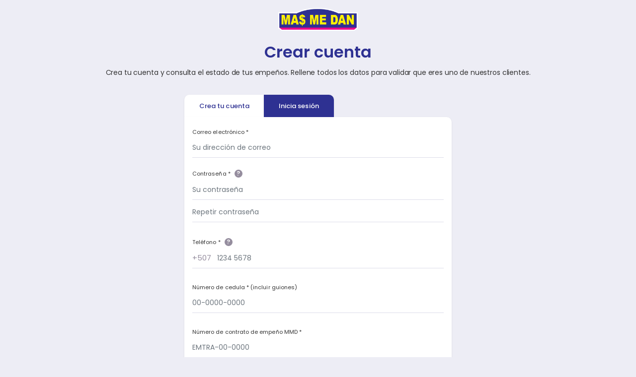

--- FILE ---
content_type: text/html; charset=UTF-8
request_url: https://app.masmedan.com/
body_size: 13933
content:
<!DOCTYPE html>
<html lang="es">
    <head>
        <!-- Global site tag (gtag.js) - Google Analytics -->
        <script async src="https://www.googletagmanager.com/gtag/js?id=UA-174308631-18"></script>
        <script>
        window.dataLayer = window.dataLayer || [];
        function gtag(){dataLayer.push(arguments);}
        gtag('js', new Date());

        gtag('config', 'UA-174308631-18');
        </script>
        <script> window['_fs_debug'] = false; window['_fs_host'] = 'fullstory.com'; window['_fs_script'] = 'edge.fullstory.com/s/fs.js'; window['_fs_org'] = '11KNF3'; window['_fs_namespace'] = 'FS'; (function(m,n,e,t,l,o,g,y){ if (e in m) {if(m.console && m.console.log) { m.console.log('FullStory namespace conflict. Please set window["_fs_namespace"].');} return;} g=m[e]=function(a,b,s){g.q?g.q.push([a,b,s]):g._api(a,b,s);};g.q=[]; o=n.createElement(t);o.async=1;o.crossOrigin='anonymous';o.src='https://'+_fs_script; y=n.getElementsByTagName(t)[0];y.parentNode.insertBefore(o,y); g.identify=function(i,v,s){g(l,{uid:i},s);if(v)g(l,v,s)};g.setUserVars=function(v,s){g(l,v,s)};g.event=function(i,v,s){g('event',{n:i,p:v},s)}; g.anonymize=function(){g.identify(!!0)}; g.shutdown=function(){g("rec",!1)};g.restart=function(){g("rec",!0)}; g.log = function(a,b){g("log",[a,b])}; g.consent=function(a){g("consent",!arguments.length||a)}; g.identifyAccount=function(i,v){o='account';v=v||{};v.acctId=i;g(o,v)}; g.clearUserCookie=function(){}; g.setVars=function(n, p){g('setVars',[n,p]);}; g._w={};y='XMLHttpRequest';g._w[y]=m[y];y='fetch';g._w[y]=m[y]; if(m[y])m[y]=function(){return g._w[y].apply(this,arguments)}; g._v="1.3.0"; })(window,document,window['_fs_namespace'],'script','user');
        </script>

        <meta http-equiv="content-type" content="text/html; charset=utf-8" />
        <link rel="manifest" href="manifest.json">
        <title>Regitro de cuenta | Consulta empeños Mas Me dan</title>
        <meta name="description" content="">
        <meta name="author" content="BlueTide Web Consulting" />
        <meta name="geo.region" content="PA-8" />
        <meta name="geo.placename" content="Panam&aacute;" />
        <meta name="viewport" content="width=device-width, initial-scale=1, maximum-scale=1" />
        <link rel="icon" type="image/png" href="/assets/img/favicon.png"/>
        <link rel="stylesheet" href="https://stackpath.bootstrapcdn.com/bootstrap/4.5.0/css/bootstrap.min.css" integrity="sha384-9aIt2nRpC12Uk9gS9baDl411NQApFmC26EwAOH8WgZl5MYYxFfc+NcPb1dKGj7Sk" crossorigin="anonymous">
        <link rel="stylesheet" href="https://fonts.googleapis.com/css?family=Poppins:400,500,600&display=swap">
        <link type="text/css" rel="stylesheet" href="/assets/css/app.css">
    </head>
    <body class="sign-body">
        <!-- loader -->
        <div id="loader">
            <img src="/assets/img/mmd-logo.png" alt="Mas Me Dan" class="loading-icon">
        </div>
        <!-- * loader -->
        <script src="https://code.jquery.com/jquery-3.5.1.slim.min.js" integrity="sha384-DfXdz2htPH0lsSSs5nCTpuj/zy4C+OGpamoFVy38MVBnE+IbbVYUew+OrCXaRkfj" crossorigin="anonymous"></script>
        <script src="https://code.jquery.com/jquery-3.5.0.js"></script>
        <div class="container">
          <div id="noCognitoMessage" class="configMessage" style="display: none;">
              <div class="backdrop"></div>
              <div class="panel panel-default">
                  <div class="panel-heading">
                      <h3 class="panel-title">No Cognito User Pool Configured</h3>
                  </div>
                  <div class="panel-body">
                      <p>There is no user pool configured in <a href="/js/config.js">/js/config.js</a>. You'll configure this in Module 2 of the workshop.</p>
                  </div>
              </div>
          </div>
        </div>

          <!-- Content ============================================= -->

<!-- App Capsule -->
<div id="appCapsule" class="container-md container-lg container-xl">
    <div class="section mt-2 mb-2 text-center">
        <img class="mb-3 logo-sign" src="/assets/img/mmd-logo.png" alt="Más Me Dan Logo">
        <h1 class="blue-mmd">Crear cuenta</h1>
        <h4>Crea tu cuenta y consulta el estado de tus empeños. Rellene todos los datos para validar que eres uno de nuestros clientes.</h4>
    </div>
    <div class="section mb-5 p-2 col-md-6 mx-auto">
        <div id="error-alert" class="d-none alert alert-danger my-2" role="alert">

</div>
<form class="" id="registrationForm">
  <div class="card-tabs">
    <a class="current" href="#">Crea tu cuenta</a>
    <a class="last" href="/sign-in">Inicia sesión</a>

  </div>
  <div class="card with-tabs">
    <div class="card-body">

      <div class="form-group basic mb-1">
        <div class="input-wrapper">
            <label class="label" for="emailInputRegister">Correo electrónico *</label>
            <input type="email" class="form-control" id="emailInputRegister" placeholder="Su dirección de correo" required>
            <i class="clear-input">
                <ion-icon name="close-circle"></ion-icon>
            </i>
        </div>
      </div>

      <div class="form-group basic mb-2">
        <div class="input-wrapper">
            <label class="label" for="passwordInputRegister">Contraseña *
              <button type="button" class="tooltip-form" data-toggle="tooltip" data-placement="top" title="" data-original-title="Debe ser: mayor o igual a 6 carácteres, contener al menos 1 carácter mayúscula y 1 carácter numérico">?</button>
            </label>
            <input type="password" class="form-control" id="passwordInputRegister" placeholder="Su contraseña" required>
            <i class="clear-input">
                <ion-icon name="close-circle"></ion-icon>
            </i>
            <input type="password" class="form-control" id="password2InputRegister" placeholder="Repetir contraseña" required>
            <i class="clear-input">
                <ion-icon name="close-circle"></ion-icon>
            </i>
        </div>
      </div>

      <div class="form-group basic mb-2">
        <div class="input-wrapper">
            <label class="label" for="telefono">Teléfono *
              <button type="button" class="tooltip-form" data-toggle="tooltip" data-placement="top" title="" data-original-title="Formatos aceptados: 123-1234, 1231234, 123 1234. No agregue nuevamente el código de país +507.">?</button>
            </label>
            <div class="country-code">
              +507
            </div>
            <input type="tel" class="form-control" id="telefono" placeholder="1234 5678" required>
            <i class="clear-input">
                <ion-icon name="close-circle"></ion-icon>
            </i>
        </div>
      </div>

      <div class="form-group basic mb-2">
        <div class="input-wrapper">
            <label class="label" for="cedula">Número de cedula * (incluir guiones)</label>
            <input type="text" class="form-control" id="cedula" placeholder="00-0000-0000" required>
            <i class="clear-input">
                <ion-icon name="close-circle"></ion-icon>
            </i>
        </div>
      </div>

      <div class="form-group basic mb-1">
        <div class="input-wrapper">
            <label class="label" for="numEmpeno">Número de contrato de empeño MMD *</label>
            <input type="text" class="form-control" id="contrato" placeholder="EMTRA-00-0000" required>
            <i class="clear-input">
                <ion-icon name="close-circle"></ion-icon>
            </i>
        </div>
      </div>

      <div class="form-group basic mb-2">
        <div class="input-wrapper">
            <label class="label" for="numEmpeno">Sucursal de contrato *</label>
            <select class="custom-select mr-sm-2" id="sucursalSelect">
              <option value="000" selected>Seleccionar sucursal</option>
            </select>
            <i class="clear-input">
                <ion-icon name="close-circle"></ion-icon>
            </i>
        </div>
      </div>

      <!-- <div class="form-group basic">
        <div class="input-wrapper">
            <label class="label" for="nacimiento">Fecha de nacimiento</label>
            <input type="date" id="nacimiento" max="3000-12-31" min="1000-01-01" class="form-control">
            <i class="clear-input">
                <ion-icon name="close-circle"></ion-icon>
            </i>
        </div>
      </div> -->

      <div class="form-row basic mb-2">
        <div class="col-12">
          <label class="label" for="nacimiento">Fecha de nacimiento *</label>
        </div>
        <div class="input-group col-4 input-wrapper">
          <select id="month" class="custom-select mr-sm-2">
            <option selected>Mes</option>
            <option value="01">Enero</option>
            <option value="02">Febrero</option>
            <option value="03">Marzo</option>
            <option value="04">Abril</option>
            <option value="05">Mayo</option>
            <option value="06">Junio</option>
            <option value="07">Julio</option>
            <option value="08">Agosto</option>
            <option value="09">Septiembre</option>
            <option value="10">Octubre</option>
            <option value="11">Noviembre</option>
            <option value="12">Diciembre</option>
          </select>
        </div>
        <div class="col input-group input-wrapper">
          <select id="day" class="custom-select mr-sm-2">
            <option selected>Día</option>
            <option value="01">01</option>
            <option value="02">02</option>
            <option value="03">03</option>
            <option value="04">04</option>
            <option value="05">05</option>
            <option value="06">06</option>
            <option value="07">07</option>
            <option value="08">08</option>
            <option value="09">09</option>
            <option value="10">10</option>
            <option value="11">11</option>
            <option value="12">12</option>
            <option value="13">13</option>
            <option value="14">14</option>
            <option value="15">15</option>
            <option value="16">16</option>
            <option value="17">17</option>
            <option value="18">18</option>
            <option value="19">19</option>
            <option value="20">20</option>
            <option value="21">21</option>
            <option value="22">22</option>
            <option value="23">23</option>
            <option value="24">24</option>
            <option value="25">25</option>
            <option value="26">26</option>
            <option value="27">27</option>
            <option value="28">28</option>
            <option value="29">29</option>
            <option value="30">30</option>
            <option value="31">31</option>
          </select>
        </div>
        <div class="col input-group input-wrapper">
          <input type="text" id="year" class="form-control" placeholder="Año(YYYY)">
        </div>
      </div>

      <div class="custom-control custom-checkbox mt-3 mb-1">
        <input type="checkbox" class="" id="gridCheck1">
        <label class="" for="customChecka1">
          Acepto <a href="#" data-toggle="modal" data-target="#termsModal" class="blue-mmd">términos y condiciones</a>
        </label>
      </div>

    </div>
  </div>

  <div class="form-links mt-2 mb-5 justify-content-center">
    <div><a href="/sign-in" class="text-muted">Ya poseo una cuenta</a></div>
  </div>

  <div class="form-button-group transparent">
    <button type="submit" class="btn mmd-button btn-block btn-lg">Registrar cuenta</button>
  </div>
</form>

<!-- Terms Modal -->
<div class="modal fade modalbox" id="termsModal" tabindex="-1" role="dialog">
  <div class="modal-dialog" role="document">
      <div class="modal-content">
          <div class="modal-header">
              <h5 class="modal-title">Termino y condiciones</h5>
              <a href="javascript:;" data-dismiss="modal">Cerrar</a>
          </div>
          <div class="modal-body">
              <!-- <p>
                  Lorem ipsum dolor sit amet, consectetur adipiscing elit. Nunc fermentum, urna eget finibus
                  fermentum, velit metus maximus erat, nec sodales elit justo vitae sapien. Sed fermentum
                  varius erat, et dictum lorem. Cras pulvinar vestibulum purus sed hendrerit. Praesent et
                  auctor dolor. Ut sed ultrices justo. Fusce tortor erat, scelerisque sit amet diam rhoncus,
                  cursus dictum lorem. Ut vitae arcu egestas, congue nulla at, gravida purus.
              </p> -->
          </div>
      </div>
  </div>
</div>
<!-- * Terms Modal -->

    </div>
</div>

<script src="/assets/js/config.js"></script>
<script type="module" src="/assets/js/app.js"></script>


        <script src="https://cdn.jsdelivr.net/npm/popper.js@1.16.0/dist/umd/popper.min.js" integrity="sha384-Q6E9RHvbIyZFJoft+2mJbHaEWldlvI9IOYy5n3zV9zzTtmI3UksdQRVvoxMfooAo" crossorigin="anonymous"></script>
        <script src="https://stackpath.bootstrapcdn.com/bootstrap/4.5.0/js/bootstrap.min.js" integrity="sha384-OgVRvuATP1z7JjHLkuOU7Xw704+h835Lr+6QL9UvYjZE3Ipu6Tp75j7Bh/kR0JKI" crossorigin="anonymous"></script>
        <!-- Ionicons -->
        <script src="https://unpkg.com/ionicons@5.0.0/dist/ionicons.js"></script>
        <!-- Owl Carousel -->
        <script src="/assets/js/plugins/owl-carousel/owl.carousel.min.js"></script>
        <script src="/assets/js/base.js"></script>
        <script type="text/javascript">
        window.onload = function () {
            var script = document.createElement('script');
            var firstScript = document.getElementsByTagName('script')[0];
            script.async = true;

            script.src = '/sw-register.js?v=' + Date.now();
            firstScript.parentNode.insertBefore(script, firstScript);
        };
        //isLoggedIn();

        </script>
    </body>
</html>


--- FILE ---
content_type: text/html; charset=UTF-8
request_url: https://api.mmdapp.net/masmedan/api/getSucursal?sucursal=122%2BNwCIx2cTbflCoL3sbg%3D%3D
body_size: 32309
content:
[{"id":"847","sucursal":"CAPACITACIONES AROSTER","region":"PANAMA OESTE","alias":"","direccion":"BURUNGA CENTRO COMERCIAL EL XTRA, LOCAL 1-2","ciudad":"ARRAIJAN","telefono":"T 282-4822 \/ C 6070-7117","horario_empenos":"","horario_retiros":"","horario_ventas":"","horario_wu":"","googleMaps":"","fluyapp":""},{"id":"833","sucursal":"24 DE DICIEMBRE","region":"PANAMA ESTE","alias":"LA DO\u00d1A","direccion":"CENTRO COMERCIAL LA DO\u00d1A AL LADO DE SUPER 99","ciudad":"PANAMA","telefono":"282-4823   6070-7833","horario_empenos":"24 HORAS","horario_retiros":"LUNES A SABADOS DE 9:00 A.M. A 6:00 P.M.  DOMINGOS: CERRADOS","horario_ventas":"LUNES A SABADOS DE 9:00 A.M. A 8:00 P.M. DOMINGOS DE 9:00 A.M. A 6:00 P.M.","horario_wu":"24 HORAS","googleMaps":"9.103768439598795, -79.36888533435526","fluyapp":""},{"id":"844","sucursal":"ALBROOK","region":"PANAMA CENTRO","alias":"TERMINAL","direccion":"GRAN TERMINAL DE TRANSPORTE","ciudad":"PANAMA","telefono":"282-4813 \/ 6030-8894","horario_empenos":"24 HORAS","horario_retiros":"LUNES A SABADOS DE 9:00 A.M. A 6:00 P.M., DOMINGOS CERRADOS","horario_ventas":"LUNES A SABADOS DE 9:00 A.M. A 6:00 P.M. ,  DOMINGOS CERRADOS","horario_wu":"24 HORAS","googleMaps":"8.97469593336198, -79.55132159202726","fluyapp":""},{"id":"866","sucursal":"ALBROOKMALL","region":"PANAMA ESTE","alias":"","direccion":"ALBROOKMALL, PLANTA ALTA, LOCAL F-18","ciudad":"PANAMA","telefono":"282-4811 \/ 6090-7654","horario_empenos":"LUNES A SABADOS  DE 10:00 A.M. A 8:00 P.M.,  DOMINGOS 11:00 A.M. A 7:00 P.M.","horario_retiros":"LUNES A SABADOS DE 10:00 A.M. A 6:00 P.M. ,DOMINGOS CERRADOS","horario_ventas":"LUNES A SABADOS DE 10:00 A.M. A 8:00 P.M., DOMINGOS 11:00 A.M. A 7:00 P.M.","horario_wu":"LUNES A SABADOS DE 10:00 A.M. A 8:00 P.M. ,  DOMINGOS  11:00 A.M. A 7:00 P.M.","googleMaps":"8.974140443699653, -79.5526712343566","fluyapp":""},{"id":"893","sucursal":"ARRAIJAN TOWN CENTER","region":"PANAMA OESTE","alias":"","direccion":"VIA PANAMERICANA, EDIF.TOWN CENTER, DEPARTAMENTO B2-05, BURUNGA","ciudad":"ARRAIJAN","telefono":"T 282-4870\/ C 6070-7117","horario_empenos":"24 HORAS","horario_retiros":"LUNES A SABADO DE 9:00 A.M. A 6:00 P.M.","horario_ventas":"LUNES A SABADO DE 9:00 A.M. A 6:00 P.M.","horario_wu":"24 HORAS","googleMaps":"8.958331, -79.653926","fluyapp":""},{"id":"837","sucursal":"BUGABA","region":"CHIRIQUI","alias":"","direccion":"AVE. CENTRAL EDIF. DON ENRIQUE CONCEPCION","ciudad":"BUGABA","telefono":"T 282-4814\/ C 6070-7103","horario_empenos":"24 HORAS","horario_retiros":"LUNES A S\u00c1BADOS DE 9:00 A.M. A 6:00 P.M.","horario_ventas":"LUNES A SABADO DE 9:00 A.M. A 6:00 P.M.","horario_wu":"24 HORAS","googleMaps":"8.517923031298777, -82.61980553528976","fluyapp":""},{"id":"853","sucursal":"CALIDONIA","region":"PANAMA CENTRO","alias":"","direccion":"CALLE 21 DE ENERO, CALIDONIA, ANTIGUA FABRICA DE HIELO","ciudad":"PANAMA","telefono":"282-4803 \/ 6070-7114","horario_empenos":"24 HORAS","horario_retiros":"LUNES A SABADOS DE 9:00 A.M. A 6:00 P.M. ,  DOMINGOS CERRADOS","horario_ventas":"LUNES A DOMINGO DE 9:00 A.M. A 6:00 P.M","horario_wu":"LUNES A SABADOS DE 8:00 A.M. A 6:00 P.M.,DOMINGOS CERRADOS","googleMaps":"8.965309526713382, -79.53970430209365","fluyapp":""},{"id":"846","sucursal":"CALLE 17","region":"PANAMA CENTRO","alias":"","direccion":"FRENTE A LA CAJA DE SEGURO SOCIAL CSS, CALLE 17","ciudad":"PANAMA","telefono":"282-4828 \/ 6070-8894","horario_empenos":"24 HORAS","horario_retiros":"LUNES A SABADOS DE 9:00 A.M. A 6:00 P.M., DOMINGOS CERRADOS","horario_ventas":"LUNES A SABADOS DE 9:00 A.M. A 6:00 P.M., DOMINGOS CERRADOS","horario_wu":"LUNES A SABADOS DE 8:00 A.M. A 6:00 P.M., DOMINGOS 9:00 A.M. A 6:00 P.M.","googleMaps":"8.957198325480821, -79.5414900462711","fluyapp":""},{"id":"880","sucursal":"CALLE 50","region":"PANAMA CENTRO (VIA ISRAEL)","alias":"FRENTE A MULTIPLAZA","direccion":"EDIFICIO COMERCIAL LA COLMENA, LOCAL #5, SAN FRANCISCO","ciudad":"PANAMA","telefono":"282-4830","horario_empenos":"LUNES A SABADOS DE 7:00 A.M-8:00 P.M,  DOMINGOS 9:00 A.M. A 6:00 P.M.","horario_retiros":"LUNES A SABADOS DE 9:00 A.M. A 6:00 P.M., DOMINGOS CERRADOS","horario_ventas":"LUNES A SABADOS DE 9:00 A.M. A 7:00 P.M.,DOMINGOS CERRADOS","horario_wu":"LUNES A SABADOS DE 7:00 A.M. A 8:00 P.M., DOMINGOS 9:00 A.M. A 6:00 P.M.","googleMaps":"8.986499614913138, -79.51281791611423","fluyapp":""},{"id":"888","sucursal":"CC SAN MIGUELITO METRO","region":"","alias":"CENTRO COMERCIAL SAN MIGUELITO, SAN MIGUELITO, UNION LINEA 1 Y 2 DEL METRO","direccion":"CC SAN MIGUELITO, AL LADO DE LA ESTACION DEL METRO, PISO 1","ciudad":"PANAMA","telefono":"282-4865        6308-5538","horario_empenos":"LUNES A S\u00c1BADOS DE 6:30 A.M. A 9:00 P.M., DOMINGOS DE 9:00 A.M A 6:00 P.M.","horario_retiros":"LUNES A S\u00c1BADOS DE 9:00 A.M. A 6:00 P.M.","horario_ventas":"LUNES A S\u00c1BADOS DE 11:00 A.M. A 8:00 P.M., DOMINGOS DE 9:00 A.M. A 6:00 P.M.","horario_wu":"LUNES A S\u00c1BADOS DE 6:30 A.M. A 9:00 P.M., DOMINGOS DE 9:00 A.M A 6:00 P.M.","googleMaps":"9.030277313155539, -79.50575725095113","fluyapp":""},{"id":"860","sucursal":"CHANIS","region":"PARQUE LEFEVRE","alias":"","direccion":"SANTA ELENA CON CINCUENTENARIO, EDIF 7805 (CAR CREATION), LOCAL 7","ciudad":"PANAMA","telefono":"T 282-4840 \/ C 6099-0957","horario_empenos":"LUNES A SABADO DE 7:00 A.M. A10:00 P.M. DOMINGOS DE 9:00 AM A 6:00 PM","horario_retiros":"LUNES A SABADO DE 9:00 A.M. A 6:00 P.M.","horario_ventas":"LUNES A SABADO DE 9:00 A.M. A 6:00 P.M.","horario_wu":"LUNES A SABADO DE 7:00 A.M. A 10:00 P.M. DOMINGOS DE 9:00 AM A 6:00 PM","googleMaps":"9.017923895310702, -79.48490332549072","fluyapp":""},{"id":"855","sucursal":"CHITRE","region":"PROVINCIAS CENTRALES, HERRERA","alias":"","direccion":"PASEO ENRIQUE GEENZIER, EDIF. SPADAFORA LOCAL 1","ciudad":"CHITRE","telefono":"t 282-4835 \/ C 6151-6211","horario_empenos":"24 HORAS","horario_retiros":"LUNES A SABADO DE 9:00 A.M. A 6:00 P.M.","horario_ventas":"LUNES A SABADO DE 9:00 A.M. A 6:00 P.M.","horario_wu":"24 HORAS","googleMaps":"7.964449510212975, -80.43220071394879\r\n","fluyapp":""},{"id":"849","sucursal":"CHORRERA","region":"PANAMA OESTE","alias":"PLAZA ITALIA","direccion":"CENTRO COMERCIAL PLAZA ITALIA, EDIFICIO LA VICTORIA, LOCAL 7,8 Y 10","ciudad":"CHORRERA","telefono":"t 282-4818 \/ c 6070-7115","horario_empenos":"24 HORAS","horario_retiros":"LUNES A SABADO DE 9:00 A.M. A 6:00 P.M.","horario_ventas":"LUNES A SABADO DE 9:00 A.M. A 6:00 P.M.","horario_wu":"24 HORAS","googleMaps":"8.889245187610639, -79.77054466105453","fluyapp":null},{"id":"858","sucursal":"CHORRERA CENTRO","region":"PANAMA OESTE","alias":"","direccion":"CALLE PUERTO CAIMITO, EDIFICIO CITY CENTER, LOCAL 1","ciudad":"CHORRERA","telefono":"t 282-4839 \/ c 6030-9945","horario_empenos":"LUNES A SABADO DE 7:00 A.M. A 10:00 P.M. DOMINGOS DE 9:00 AM A 6:00 PM","horario_retiros":"LUNES A SABADO DE 9:00 A.M. A 6:00 P.M.","horario_ventas":"LUNES A SABADO DE 9:00 A.M. A 6:00 P.M.","horario_wu":"LUNES A SABADO DE 7:00 A.M. A 10:00 P.M. DOMINGOS DE 9:00 AM A 6:00 PM","googleMaps":"8.8794506838829, -79.78170264977025","fluyapp":null},{"id":"874","sucursal":"CHORRILLO XTRA","region":"PANAMA CENTRO","alias":"","direccion":"AVENIDA A, KIOSKO #2 EL CHORRILLO (DENTRO DEL XTRA)","ciudad":"PANAMA","telefono":"282-4851","horario_empenos":"LUNES A DOMINGO DE 9:00 A.M. A 6:00 P.M.","horario_retiros":"LUNES A SABADOS DE 9:00 A.M. A 6:00 P.M., DOMINGOS CERRADOS","horario_ventas":"NO APLICA","horario_wu":"LUNES A SABADOS DE 9:00 A.M. A 6:00 P.M. DOMINGO CERRADO","googleMaps":"8.951891045004059, -79.5404176208629","fluyapp":""},{"id":"836","sucursal":"COLON","region":"COLON","alias":"4 ALTOS","direccion":"CENTRO COMERCIAL 4 ALTOS FRENTE GLOBAL BANK","ciudad":"COLON","telefono":"282-4821 \/ 6070-3449","horario_empenos":"24 HORAS","horario_retiros":"LUNES A SABADOS DE 9:00 A.M. A 6:00 P.M., DOMINGOS CERRADOS","horario_ventas":"LUNES A SABADOS DE 9:00 A.M. A 7:00 P.M., DOMINGOS 9:00 A.M. A 6:00 P.M.","horario_wu":"24 HORAS","googleMaps":"9.33890768339452, -79.88415279202336","fluyapp":""},{"id":"872","sucursal":"COLON CALLE 13","region":"COLON","alias":"","direccion":"CENTRO COMERCIAL CALLE 13, LOCAL #1, FRENTE A DELTA, ANTIGUO ZAZ","ciudad":"COLON","telefono":"282-4846 \/ 6378-0745","horario_empenos":"LUNES A SABADOS   DE 7:00 A.M. A 09:00 P.M., DOMINGOS DE 9:00 A.M. A 8:00 P.M","horario_retiros":"LUNES A SABADOS DE 9:00 A.M. A 6:00 P.M., DOMINGOS CERRADOS","horario_ventas":"LUNES A SABADO DE 9:00 A.M. A 6:00 P.M., DOMINGOS CERRADOS","horario_wu":"LUNES A SABADOS DE 8:00 A.M. A 6:00 P.M., DOMINGOS 9:00 A.M. A 6:00 P.M.","googleMaps":"9.354464286331226, -79.89860951901112","fluyapp":""},{"id":"856","sucursal":"CORONADO","region":"CORONADO,CHAME,CAPIRA,SAN CARLOS,AREA DE PLAYAS","alias":"","direccion":"CENTRO COMERCIAL THE VILLAGE, LOCAL 37","ciudad":"CORONADO","telefono":"282-4836 \/ 6047-0100","horario_empenos":"LUNES A SABADOS DE 7:00 A.M. A 9:00 P.M., DOMINGOS 9:00 A.M. A 6:00 P.M.","horario_retiros":"LUNES A SABADOS DE 9:00 A.M. A 6:00 P.M. DOMINGOS CERRADOS","horario_ventas":"LUNES A SABADOS DE 9:00 A.M. A 6:00 P.M., DOMINGOS CERRADOS","horario_wu":"LUNES A SABADOS DE 7:00 A.M. A 9:00 P.M., DOMINGOS 9:00 A.M. A 6:00 P.M.","googleMaps":"8.544014739464242, -79.91428272823299","fluyapp":""},{"id":"883","sucursal":"COSTA VERDE","region":"PANAMA OESTE","alias":"","direccion":"CC PLAZA BOULEVARD COSTA VERDE, DEPARTAMENTO: 22, URBANIZACION COSTA VERDE","ciudad":"CHORRERA","telefono":"t 265-4444 \/ c 6261-7157","horario_empenos":"24 HORAS","horario_retiros":" LUNES A SABADO DE 9:00 A.M. A 6:00 P.M.","horario_ventas":" LUNES A SABADO DE 9:00 A.M. A 6:00 P.M.","horario_wu":"24 HORAS","googleMaps":"8.893244889733351, -79.75083778990165","fluyapp":null},{"id":"850","sucursal":"DAVID","region":"CHIRIQUI","alias":"CERCA DE TERMINAL DE TRANSPORTE","direccion":"AVE. OBALDIA Y SALIDA DE LA TERMINAL DE TRANSPORTE, ED. DON MARIN ","ciudad":"DAVID","telefono":"t 282-4820 \/ c 6070-7116","horario_empenos":"24 HORAS","horario_retiros":"LUNES A S\u00c1BADOS DE 9:00 A.M. A 6:00 P.M.","horario_ventas":"LUNES A SABADO DE 9:00 A.M. A 6:00 P.M.","horario_wu":"N\/A","googleMaps":"8.43317925749803, -82.42395334528747","fluyapp":""},{"id":"882","sucursal":"DAVID AVENIDA 4TA","region":"CHIRIQUI","alias":"","direccion":"CALLE 3 DE NOVIEMBRE Y 4 ESTE, DAVID","ciudad":"DAVID","telefono":"t 265-4444 \/ c 6203-2067","horario_empenos":"LUNES A SABADOS DE 7:00 A.M-7:00 P.M,  DOMINGOS 9:00 A.M. A 6:00 P.M.","horario_retiros":"LUNES A SABADOS DE 9:00 A.M. A 6:00 P.M.","horario_ventas":"LUNES A SABADOS DE 9:00 A.M. A 6:00 P.M.","horario_wu":"LUNES A SABADOS DE 7:00 A.M. A 7:00 P.M.,  DOMINGOS 9:00 A.M. A 6:00 P.M.","googleMaps":"8.422631177514653, -82.42952628947896","fluyapp":""},{"id":"877","sucursal":"DAVID CALLE 3","region":"CHIRIQUI","alias":"","direccion":"CALLE 3RA, EDIFICIO LEMIOL, LOCAL 3","ciudad":"DAVID","telefono":"t 282-4845 \/ c 6204-0975","horario_empenos":"LUNES A S\u00c1BADOS DE 7:00 A.M. A 9:00 P.M. DOMINGOS DE 9:00 AM A 6:00 PM","horario_retiros":"LUNES A S\u00c1BADOS DE 9:00 A.M. A 6:00 P.M.","horario_ventas":"LUNES A SABADO DE 9:00 A.M. A 6:00 P.M.","horario_wu":"LUNES A S\u00c1BADOS DE 7:00 A.M. A 9:00 P.M. DOMINGOS DE 9:00 AM A 6:00 PM","googleMaps":"8.430739854525719, -82.42375381154491","fluyapp":""},{"id":"891","sucursal":"EL BOSQUE TUMBA MUERTO","region":"","alias":"VIA RICARDO J. ALFARO","direccion":"MIDTOWN PLAZA EN TUMBA MUERTO, LOCAL #8","ciudad":"PANAMA","telefono":"282-4868       6734-5708","horario_empenos":"LUNES A S\u00c1BADOS DE 7:00 A.M. A 9:00 P.M., DOMINGOS DE 9:00 A 6:00 P.M.","horario_retiros":"LUNES A SABADOS DE 9:00 A.M. A 6:00 P.M.","horario_ventas":"LUNES A SABADOS DE 9:00 A.M. A 6:00 P.M.","horario_wu":"LUNES A S\u00c1BADOS DE 7:00 A.M. A 9:00 P.M., DOMINGOS DE 9:00 A 6:00 P.M.","googleMaps":"9.0327021983944, -79.51246992756582","fluyapp":""},{"id":"843","sucursal":"EL DORADO","region":"PANAMA CENTRO (TUMBA MUERTO)","alias":"DIAGONAL A NIKOS CAFE","direccion":"DORADO MALL, LOCAL 9","ciudad":"PANAMA","telefono":"t 282-4827 \/ c 6070-7119","horario_empenos":"LUNES A SABADO DE 7:00 A.M. A 10:00 P.M. DOMINGOS DE 9:00 AM A 6:00 PM","horario_retiros":"LUNES A SABADO DE 9:00 A.M. A 6:00 P.M.","horario_ventas":"LUNES A SABADO DE 9:00 A.M. A 6:00 P.M.","horario_wu":"LUNES A SABADO DE 7:00 A.M. A 10:00 P.M. DOMINGOS DE 9:00 AM A 6:00 PM","googleMaps":"9.010099042218934, -79.53630349746004","fluyapp":null},{"id":"863","sucursal":"EL DORADO 2","region":"PANAMA CENTRO (TUMBA MUERTO)","alias":"FRENTE A LA CASA REDONDA","direccion":"RICARDO J. ALFARO COND. EL DORADO P.BAJA LOCAL 2","ciudad":"PANAMA","telefono":"t 282-4838 \/ c 6140-6260","horario_empenos":"LUNES A SABADO DE 7:00 A.M. A 10:00 P.M. DOMINGOS DE 9:00 AM A 6:00 PM","horario_retiros":"LUNES A SABADO DE 9:00 A.M. A 6:00 P.M.","horario_ventas":"LUNES A SABADO DE 9:00 A.M. A 6:00 P.M.","horario_wu":"LUNES A SABADO DE 7:00 A.M. A 10:00 P.M. DOMINGOS DE 9:00 AM A 6:00 PM","googleMaps":"9.007667824934028, -79.53353765815876","fluyapp":null},{"id":"873","sucursal":"EL PARADOR","region":"PANAMA ESTE, EL CRUCE DEL PARADOR, PEDREGAL","alias":"","direccion":"AVE DOMINGO DIAZ, PLAZA EL PARADOR, ENTRADA DE PEDREGAL","ciudad":"PANAMA","telefono":"282-4850 \/  6250-0751","horario_empenos":"24 HORAS","horario_retiros":"LUNES A SABADOS DE 9:00 A.M. A 6:00 P.M.,  DOMINGOS CERRADOS","horario_ventas":"LUNES A SABADOS DE 9:00 A.M. A 6:00 P.M., DOMINGOS CERRADOS","horario_wu":"24 HORAS","googleMaps":"9.05875819643824, -79.43238576319112","fluyapp":""},{"id":"864","sucursal":"LA CABIMA","region":"PANAMA NORTE, ALCALDE DIAZ, CIUDAD BOLIVAR, VILLA GRECIA, CHILIBRE","alias":"","direccion":"CALLE TRANSISTMICA, LA CABIMA, LOCAL #5, LAS CUMBRES","ciudad":"PANAMA","telefono":"282-4841 \/ 6059-1622","horario_empenos":"24 HORAS","horario_retiros":"LUNES A SABADOS DE 9:00 A.M. A 6:00 P.M.,  DOMINGOS CERRADOS","horario_ventas":"LUNES A SABADOS DE 9:00 A.M. A 6:00 P.M.,  DOMINGOS CERRADOS","horario_wu":"LUNES A SABADOS DE 8:00 A.M. A 7:00 P.M., DOMINGOS 9:00 A.M. A 6:00 P.M.","googleMaps":"9.109375426062286, -79.53669525518778","fluyapp":""},{"id":"890","sucursal":"LA CUCHILLA DE CALIDONIA","region":"PANAMA CENTRO","alias":"","direccion":"AVE. CENTRAL (LA CUCHILLA), EDIFICIO NO. 29-37, PLANTA BAJA, LOCAL #1","ciudad":"PANAMA","telefono":"282-4867","horario_empenos":"LUNES A SABADOS DE 7:00 A.M. A 10:00 P.M., DOMINGOS DE 9:00 A.M. A 6:00 P.M.","horario_retiros":"LUNES A SABADOS DE 9:00 A.M. A 6:00 P.M. DOMINGOS CERRADO","horario_ventas":"LUNES A SABADOS DE 9:00 A.M. A 6:00 P.M. DOMINGOS CERRADO","horario_wu":"LUNES A SABADOS DE 8:00 A.M. A 6:00 P.M. DOMINGOS CERRADO","googleMaps":"8.968681237407342, -79.53938760736877","fluyapp":""},{"id":"892","sucursal":"LA SIESTA","region":"","alias":"","direccion":"PLAZA TEXACO LA SIESTA, EDIF.#1,LOCAL #5, CALLE LA AGROPECUARIA,VILLA LUCHIN","ciudad":"PANAMA","telefono":"282-4869      6982-2750  ","horario_empenos":"LUNES A SABADOS DE 7:00 A.M. A 10:00 P.M., DOMINGOS 9:00 A.M. A 8:00 P.M. ","horario_retiros":"LUNES A SABADOS DE 9:00 A.M. A 6:00 P.M., DOMINGOS CERRADO","horario_ventas":"LUNES A SABADOS DE 9:00 A.M. A 6:00 P.M., DOMINGOS CERRADO","horario_wu":"PROXIMAMENTE","googleMaps":"9.079259788744144, -79.36680355053734","fluyapp":""},{"id":"831","sucursal":"LAS ACACIAS","region":"PANAMA ESTE, JUAN DIAZ","alias":"","direccion":"CENTRO COMERCIAL EL XTRA","ciudad":"PANAMA","telefono":"282-4831 \/ 6070-7175","horario_empenos":"LUNES A SABADOS  DE 7:00 A.M. A 9:00 P.M., DOMINGOS 9:00 A.M. A 6:00 P.M.","horario_retiros":"LUNES A SABADOS DE 9:00 A.M. A 6:00 P.M.,  DOMINGOS CERRADOS","horario_ventas":"LUNES A SABADOS DE 9:00 A.M. A 6:00 P.M.,DOMINGOS CERRADOS","horario_wu":"LUNES A SABADOS DE 8:00 A.M. A 6:00 P.M.,  DOMINGOS 9:00 A.M. A 6:00 P.M.","googleMaps":"9.059930075920171, -79.42753917325102","fluyapp":""},{"id":"852","sucursal":"LOS ANDES","region":"SAN MIGUELITO","alias":"CENTRO COMERCIAL LOS ANDES","direccion":"C.C. LOS ANDES AL LADO DE SPORT LINE AMERICA","ciudad":"PANAMA","telefono":"282-4817        6070-7102","horario_empenos":"LUNES A DOMINGOS 24 HORAS","horario_retiros":"LUNES A S\u00c1BADOS DE 9:00 A.M. A 6:00 P.M.","horario_ventas":"LUNES A DOMINGOS DE 9:00 A.M. A 6:00 P.M.","horario_wu":"LUNES A DOMINGOS  24 HORAS","googleMaps":"9.04909791004666, -79.50695851004855","fluyapp":""},{"id":"857","sucursal":"LOS ANDES METRO","region":"SAN MIGUELITO","alias":"ESTACION ANDES METRO - CENTRO COMERCIAL LOS ANDES","direccion":"C.C. LOS ANDES, LOC 19, AL LADO DEL CASINO FANTASTIC ","ciudad":"PANAMA","telefono":"282-4837        6070-7101","horario_empenos":"LUNES A S\u00c1BADOS DE 7:00 A.M. A 10:00 P.M., DOMINGOS DE 9:00 A 6:00 P.M.","horario_retiros":"LUNES A S\u00c1BADOS DE 9:00 A.M. A 6:00 P.M.","horario_ventas":"LUNES A S\u00c1BADOS DE 9:00 A.M. A 6:00 P.M.","horario_wu":"LUNES A S\u00c1BADOS DE 7:00 A.M. A 10:00 P.M., DOMINGOS DE 9:00 A.M. A 6:00 P.M.","googleMaps":"9.049411949708073, -79.50809274658849","fluyapp":""},{"id":"827","sucursal":"LOS PUEBLOS","region":"PANAMA ESTE, JUAN DIAZ","alias":"LOS PUEBLOS","direccion":"CENTRO COMERCIAL LOS PUEBLOS 2000","ciudad":"PANAMA","telefono":"282-4816 \/ 6071-9749","horario_empenos":"24 HORAS","horario_retiros":"LUNES A SABADOS DE 9:00 A.M. A 6:00 P.M.,  DOMINGOS CERRADOS","horario_ventas":"LUNES A SABADOS DE 9:00 A.M. A 6:00 P.M., DOMINGOS CERRADOS","horario_wu":"LUNES A SABADOS DE 8:00 A.M. A 6:00 P.M., DOMINGOS CERRADO","googleMaps":"9.045401885604745, -79.45324493250843","fluyapp":"https:\/\/fluyapp.com\/public\/booking-system\/41530811-7032-40ad-88c0-d8304ceb9b22"},{"id":"871","sucursal":"MA\u00d1ANITAS","region":"PANAMA ESTE","alias":"","direccion":"VIA INTERAMERICANA, PLAZA MA\u00d1ANITAS, LOCAL 12","ciudad":"PANAMA","telefono":"282-4849        6948-3632","horario_empenos":"LUNES A SABADOS DE 7:00 A.M. A 8:00 P.M., DOMINGOS 9:00 A.M. A 6:00 P.M.","horario_retiros":"LUNES A SABADOS DE 9:00 A.M. A 6:00 P.M.,  DOMINGOS CERRADOS","horario_ventas":"LUNES A SABADOS DE 9:00 A.M. A 6:00 P.M., DOMINGOS CERRADOS","horario_wu":"LUNES A SABADOS DE 8:00 A.M. A 6:00 P.M., DOMINGOS 9:00 A.M. A 6:00 P.M.","googleMaps":"9.085530441045053, -79.39805097668476","fluyapp":""},{"id":"879","sucursal":"MA\u00d1ANITAS 2","region":"PANAMA ESTE","alias":"EDIF. MAXI MERCADO EL SELECTO","direccion":"AV. JOSE MARIA TORRIJOS, PLAZA\u00a0LAS\u00a0MA\u00d1ANITAS,\u00a0PB\u00a0LOCAL\u00a0#5","ciudad":"PANAMA","telefono":"282-4844    6378-1805","horario_empenos":"LUNES A SABADOS DE 7:00 A.M. A 10:00 P.M., DOMINGOS 9:00 A.M. A 6:00 P.M.","horario_retiros":"LUNES A SABADOS DE 9:00 A.M. A 6:00 P.M., DOMINGOS CERRADOS","horario_ventas":"LUNES A SABADOS DE 9:00 A.M. A 6:00 P.M.,  DOMINGOS CERRADOS","horario_wu":"LUNES A SABADOS DE 8:00 A.M. A 6:00 P.M., DOMINGOS CERRADOS","googleMaps":"9.080189786996531, -79.4041804877438","fluyapp":""},{"id":"884","sucursal":"METROMALL","region":"PANAMA","alias":"","direccion":"CERRO VIENTO, AVE. DOMINGO DIAZ, METROMALL, LOCAL B-154","ciudad":"PANAMA","telefono":"282-4860 \/ 6222-841","horario_empenos":" LUNES A SABADOS DE 10:00 A.M. A 8:00 P.M., DOMINGOS 11:00 A.M. A 7:00 P.M.","horario_retiros":" LUNES A SABADOS DE 10:00 A.M. A 6:00 P.M. ,DOMINGOS CERRADOS","horario_ventas":" LUNES A SABADOS DE 10:00 A.M. A 8:00 P.M., DOMINGOS 11:00 A.M. A 7:00 P.M.","horario_wu":" LUNES A SABADOS DE 10:00 A.M. A 8:00 P.M. , DOMINGOS 9:00 A.M. A 6:00 P.M.","googleMaps":"9.052746332758081, -79.45180368699965","fluyapp":""},{"id":"841","sucursal":"MONTE OSCURO","region":"SAN MIGUELITO","alias":"LA GRAN ESTACION, SAN MIGUELITO","direccion":"PLANTA BAJA, LA GRAN ESTACION","ciudad":"PANAMA","telefono":"282-4812      6059-7746","horario_empenos":"LUNES A DOMINGOS 24 HORAS","horario_retiros":"LUNES A S\u00c1BADOS DE 9:00 A.M. A 6:00 P.M.","horario_ventas":"LUNES A S\u00c1BADOS DE 9:00 A.M. A 6:00 P.M.","horario_wu":"LUNES A DOMINGOS 24 HORAS","googleMaps":"9.026815909812388, -79.50606649883217","fluyapp":""},{"id":"878","sucursal":"NUEVO CHORRILLO","region":"PANAMA OESTE","alias":"","direccion":"ARRAIJAN, EDIF. PLAZA MUNDIAL, LOCAL 7B y 9D","ciudad":"PANAMA","telefono":"t 282-4853 \/ c 6201-3383","horario_empenos":"24 HORAS","horario_retiros":"LUNES A SABADO DE 9:00 A.M. A 6:00 P.M.","horario_ventas":"LUNES A SABADO DE 9:00 A.M. A 6:00 P.M.","horario_wu":"24 HORAS","googleMaps":"8.945993572314466, -79.68066656912075","fluyapp":null},{"id":"889","sucursal":"PAN CANAL","region":"PANAMA","alias":"","direccion":"AVE. OMAR TORRIJOS, CC PH PLAZA ALBROOK PAN CANAL, PB LOC 6","ciudad":"PANAMA","telefono":"282-4866 \/ 6677-5848     ","horario_empenos":"LUNES A SABADOS DE 7:00 A.M. A 9:30 P.M.,DOMINGOS  DE 9:00 A.M. A 6:00 P.M","horario_retiros":"LUNES A SABADOS DE 9:00 A.M. A 6:00 P.M., DOMINGOS CERRADOS","horario_ventas":"LUNES A SABADOS DE 9:00 A.M. A 6:00 P.M., DOMINGOS CERRADOS","horario_wu":"LUNES A SABADOS DE 8:00 A.M. A 6:00 P.M., DOMINGOS 9:00 A.M. A 6:00 P.M.","googleMaps":"8.972644502837488, -79.56433174626986","fluyapp":""},{"id":"845","sucursal":"PEATONAL","region":"PANAMA CENTRO","alias":"5 DE MAYO","direccion":"PLAZA 5 DE MAYO, AL\u00a0LADO\u00a0DE\u00a0FOTO\u00a0PLAZA,\u00a0FRENTE\u00a0LA\u00a0HSBC","ciudad":"PANAMA","telefono":"282-4804 \/ 6140-1636","horario_empenos":"LUNES A SABADOS DE 7:00 A.M. A 8:00 P.M., DOMINGOS 9:00 A.M. A 6:00 P.M.","horario_retiros":"LUNES A SABADOS DE 9:00 A.M. A 6:00 P.M.,  DOMINGOS CERRADOS","horario_ventas":"LUNES A SABADOS DE 9:00 A.M. A 6:00 P.M.,  DOMINGOS CERRADOS","horario_wu":"LUNES A SABADOS DE 8:00 A.M. A 6:00 P.M.,  DOMINGOS 9:00 A.M. A 6:00 P.M.","googleMaps":"8.960403732526975, -79.54120240552139","fluyapp":""},{"id":"834","sucursal":"PEDREGAL","region":"PANAMA ESTE, JUAN DIAZ","alias":"","direccion":"FRENTE A LA ATTT, EN EL CRUCE DE PEDREGAL","ciudad":"PANAMA","telefono":"282-4808 \/ 6070-7110","horario_empenos":"LUNES A SABADOS DE 7:00 A.M. A 8:00 P.M., DOMINGOS  9:00 A.M. A 6:00 P.M.","horario_retiros":"LUNES A SABADOS DE 9:00 A.M. A 6:00 P.M.,  DOMINGOS CERRADOS","horario_ventas":"LUNES A SABADOS DE 9:00 A.M. A 6:00 P.M.,  DOMINGOS CERRADOS","horario_wu":"LUNES A SABADOS DE 8:00 A.M. A 6:00 P.M., DOMINGOS CERRADOS","googleMaps":"9.056445858492912, -79.43360159202643","fluyapp":""},{"id":"825","sucursal":"PENONOME","region":"COCLE, PENONOME, AGUADULCE","alias":"","direccion":"IGUANA MALL VIA INTERAMERICANA A UN COSTADO SUPER 99","ciudad":"COCLE","telefono":"282-4834 \/ 6070-7105","horario_empenos":"LUNES A SABADOS DE 7:00 A.M. A 9:00 P.M.,  DOMINGOS 9:00 A.M. A 6:00 P.M","horario_retiros":"LUNES A SABADOS DE 9:00 A.M. A 6:00 P.M. , DOMINGOS CERRADOS","horario_ventas":"LUNES A SABADOS DE 9:00 A.M. A 6:00 P.M.,  DOMINGOS CERRADOS","horario_wu":"LUNES A SABADOS DE 8:00 A.M. A 6:00 P.M. ,  DOMINGOS 9:00 A.M. A 6:00 P.M.","googleMaps":"8.50828909292121, -80.3620343343613","fluyapp":""},{"id":"828","sucursal":"PLAZA CAROLINA","region":"PARQUE LEFEVRE","alias":"","direccion":"CALLE AGUSTIN ARANGO, CENTRO COMERCIAL PH PLAZA CAROLINA, LOCAL 6","ciudad":"PANAMA","telefono":"t 282-4809 \/ c 6070-7113","horario_empenos":"LUNES A SABADO DE 7:00 A.M. A 9:00 P.M. DOMINGOS DE 9:00 AM A 6:00 PM","horario_retiros":"LUNES A SABADO DE 9:00 A.M. A 6:00 P.M.","horario_ventas":"LUNES A SABADO DE 9:00 A.M. A 6:00 P.M.","horario_wu":"LUNES A SABADO DE 7:00 A.M. A 9:00 P.M. DOMINGOS DE 9:00 AM A 6:00 PM","googleMaps":"9.028173583005762, -79.47869371682154","fluyapp":null},{"id":"868","sucursal":"PLAZA NUEVO TOCUMEN","region":"PANAMA ESTE","alias":"","direccion":"PLAZA NUEVO TOCUMEN LOCAL 13, CARRETERA PANAMERICANA","ciudad":"PANAMA","telefono":"282-4843 \/ 6105-1165","horario_empenos":"LUNES A SABADOS DE 7:00 A.M. A 9:00 P.M.,  DOMINGOS 9:00 A.M. A 6:00 P.M.","horario_retiros":"LUNES A SABADOS DE 9:00 A.M. A 6:00 P.M., DOMINGOS CERRADOS","horario_ventas":"LUNES A SABADOS DE 9:00 A.M. A 6:00 P.M.,  DOMINGOS CERRADOS","horario_wu":"LUNES A SABADOS DE 8:00 A.M. A 6:00 P.M., DOMINGOS 9:00 A.M. A 6:00 P.M.","googleMaps":"9.101176972580989, -79.3559394631906","fluyapp":""},{"id":"854","sucursal":"RIO ABAJO","region":"PANAMA CENTRO","alias":"","direccion":"CALLE 7MA RIO ABAJO, FRENTE AL BURGUER KING","ciudad":"PANAMA","telefono":"t 282-4802 \/ c 6030-0490","horario_empenos":"24 HORAS","horario_retiros":"LUNES A SABADO DE 9:00 A.M. A 6:00 P.M. ","horario_ventas":"LUNES A SABADO DE 9:00 A.M. A 8:00 P.M.","horario_wu":"24 HORAS","googleMaps":"9.01347821813558, -79.50142046103076","fluyapp":null},{"id":"838","sucursal":"SABANITAS","region":"COLON","alias":"","direccion":"ENTRADA DE SABANITAS AL LADO DEL REY","ciudad":"COLON","telefono":"282-4833 \/ 6070-6954","horario_empenos":"LUNES A SABADOS DE 7:00 A.M. A 10:00 P.M., DOMINGOS 9:00 A.M. A 8:00 P.M","horario_retiros":"LUNES A SABADOS DE 9:00 A.M. A 6:00 P.M., DOMINGOS CERRADOS","horario_ventas":"LUNES A SABADOS DE 9:00 A.M. A 6:00 P.M., DOMINGOS CERRADOS","horario_wu":"LUNES A SABADOS DE 8:00 A.M. A 6:00 P.M., DOMINGOS 9:00 A.M. A 6:00 P.M.","googleMaps":"9.347886702110591, -79.8067716425456","fluyapp":""},{"id":"869","sucursal":"SAN ISIDRO","region":"SAN MIGUELITO","alias":"POLICENTRO DE SAN ISIDRO","direccion":"SAN\u00a0ISIDRO, LOCAL #4, CALLE PRINCIPAL FRENTE AL CENTRO DE SALUD","ciudad":"PANAMA","telefono":"282-4847      6070-4299","horario_empenos":"LUNES A DOMINGOS 24 HORAS","horario_retiros":"LUNES A S\u00c1BADOS DE 9:00 A.M. A 6:00 P.M.","horario_ventas":"LUNES A S\u00c1BADOS DE 9:00 A.M. A 6:00 P.M.","horario_wu":"LUNES A DOMINGOS 24 HORAS","googleMaps":"9.064753286332246, -79.51074728499769","fluyapp":""},{"id":"875","sucursal":"SAN MATEO F-SUR","region":"CHIRIQUI","alias":"","direccion":"PH CENTRO COMERCIAL SAN MATEO, EDIFICIO SUPER CENTRO ROMERO, LOCAL 1","ciudad":"DAVID","telefono":"t 282-4848 \/ c 62026904","horario_empenos":"24 HORAS","horario_retiros":"LUNES A S\u00c1BADOS DE 9:00 A.M. A 6:00 P.M.","horario_ventas":"LUNES A SABADO DE 9:00 A.M. A 6:00 P.M.","horario_wu":"24 HORAS","googleMaps":"8.427640501265968, -82.43820562343376","fluyapp":null},{"id":"876","sucursal":"SAN MIGUELITO","region":"SAN MIGUELITO (MONTE OSCURO)","alias":"MONTE OSCURO, CALLE PRIMERA MONTE OSCURO, ANTIGUO COMASA","direccion":"CALLE PRIMERA, EDIF. 2330, LOCAL 2 Y 3","ciudad":"PANAMA","telefono":"282-4805      6264-9282","horario_empenos":"LUNES A S\u00c1BADOS DE 7:00 A.M. A 10:00 P.M., DOMINGOS DE 9:00 A.M. A 6:00 P.M.","horario_retiros":"LUNES A S\u00c1BADOS DE 9:00 A.M. A 6:00 P.M.","horario_ventas":"LUNES A S\u00c1BADOS DE 9:00 A.M. A 6:00 P.M.","horario_wu":"LUNES A S\u00c1BADOS DE 7:00 A.M. A 10:00 P.M., DOMINGOS DE 9:00 A.M. A 6:00 P.M.","googleMaps":"9.030428716628089, -79.5041428307802","fluyapp":""},{"id":"887","sucursal":"SANTA ANA","region":"PANAMA CENTRO","alias":"","direccion":"AVENIDA CENTRAL Y SANTA ANA, AL LADO DE MACHETAZO","ciudad":"PANAMA","telefono":"282-4864   6680-6333","horario_empenos":" LUNES A SABADOS DE 7:00 A.M. A 8:00 P.M.,  DOMINGOS 9:00 A.M. A 6:00 P.M.","horario_retiros":"LUNES A SABADOS DE 9:00 A.M. A 6:00 P.M.,DOMINGOS CERRADOS","horario_ventas":"LUNES A SABADOS DE 9:00 A.M. A 6:00 P.M., DOMINGOS CERRADOS","horario_wu":"LUNES A SABADOS DE 7:00 A.M. A 8:00 P.M., DOMINGOS 9:00 A.M. A 6:00 P.M.","googleMaps":"8.955297259991154, -79.53940946319214","fluyapp":""},{"id":"832","sucursal":"SANTIAGO","region":"PROVINCIAS CENTRALES, VERAGUAS","alias":"VERAGUA, AVENIDA CENTRAL, CALLE PRINCIPAL","direccion":"AVE. CENTRAL, EDIF. DON JUAN LOCAL 7, NO.10530","ciudad":"SANTIAGO","telefono":"282-4832      6071-6166","horario_empenos":"LUNES A S\u00c1BADOS DE 7:00 A.M. A 9:00 P.M., DOMINGOS DE 9:00 A.M A 6:00 P.M.","horario_retiros":"LUNES A S\u00c1BADOS DE 9:00 A.M. A 6:00 P.M.","horario_ventas":"LUNES A S\u00c1BADOS DE 9:00 A.M. A 6:00 P.M.","horario_wu":"LUNES A S\u00c1BADOS DE 7:00 A.M. A 9:00 P.M., DOMINGOS DE 9:00 A.M. A 6:00 P.M.","googleMaps":"8.098010287160815, -80.97759582750923","fluyapp":""},{"id":"824","sucursal":"TRANSISTMICA","region":"PANAMA CENTRO","alias":"","direccion":"VIA TRANSISTMICA, AVE EL PAICAL, EDIF. HERGAM, PLANTA BAJA","ciudad":"PANAMA","telefono":"t 282-4824 \/ c 6030-7644","horario_empenos":"24 HORAS","horario_retiros":"LUNES A SABADO DE 9:00 A.M. A 6:00 P.M.","horario_ventas":"LUNES A SABADO DE 9:00 A.M. A 6:00 P.M.","horario_wu":"24 HORAS","googleMaps":"8.995926097479991, -79.5281619363852","fluyapp":"https:\/\/fluyapp.com\/public\/booking-system\/6704a250-16bb-4442-94be-b77fb8e3a1cb"},{"id":"839","sucursal":"VENETO","region":"PANAMA CENTRO","alias":"","direccion":"VIA VENETO, EDIFICIO HALCON","ciudad":"PANAMA","telefono":"282-4842              607","horario_empenos":"24 HORAS","horario_retiros":"LUNES A SABADOS DE 9:00 A.M. A 6:00 P.M.,DOMINGOS CERRADOS","horario_ventas":"LUNES A SABADOS DE 9:00 A.M. A 6:00 P.M., DOMINGOS CERRADOS","horario_wu":"LUNES A SABADOS DE 7:00 A.M. A 9:00 P.M., DOMINGOS 9:00 A.M. A 6:00 P.M.","googleMaps":"8.984260921351504, -79.52711379202721","fluyapp":"https:\/\/fluyapp.com\/public\/booking-system\/bdbb3c39-c520-4502-a579-f5a7b37145b4"},{"id":"830","sucursal":"VIA PORRAS","region":"PANAMA CENTRO","alias":"","direccion":"VIA PORRAS 53, LOCAL 1, SAN FRANCISCO","ciudad":"PANAMA","telefono":"282-4806","horario_empenos":"24 HORAS","horario_retiros":"LUNES A SABADOS DE 9:00 A.M. A 6:00 P.M., DOMINGOS CERRADOS","horario_ventas":"LUNES A SABADOS DE 9:00 A.M. A 6:00 P.M., DOMINGOS CERRADOS","horario_wu":"LUNES A SABADOS DE 8:00 A.M. A 6:00 P.M. , DOMINGOS CERRADOS","googleMaps":"8.99344491767975, -79.51703877668571","fluyapp":""},{"id":"826","sucursal":"VILLA LUCRE","region":"SAN MIGUELITO","alias":"AVENIDA DOMINGO DIAZ, VIA TOCUMEN. ESTACION DEL METRO VILLA LUCRE","direccion":"CENTRO COMERCIAL PLAZA VILLA LUCRE","ciudad":"PANAMA","telefono":"282-4815      6070-7109","horario_empenos":"LUNES A DOMINGOS 24 HORAS","horario_retiros":"LUNES A S\u00c1BADOS DE 9:00 A.M. A 6:00 P.M.","horario_ventas":"LUNES A DOMINGOS DE 9:00 A.M. A 6:00 P.M.","horario_wu":"LUNES A DOMINGOS 24 HORAS","googleMaps":"9.037847903881906, -79.48113936994017","fluyapp":"https:\/\/fluyapp.com\/public\/booking-system\/75415deb-6044-4ea8-aeb7-93484c2c481d"},{"id":"885","sucursal":"VILLA ZAITA","region":"","alias":"PLAZA MILLA8","direccion":"EDIFICIO PH PLAZA MILLA 8 LOCAL 2 PB, SAN MIGUELITO","ciudad":"PANAMA","telefono":"282-4862      6317-6829","horario_empenos":" LUNES A S\u00c1BADOS DE 7:00 A.M. A 9:00 P.M., DOMINGOS DE 9:00 A.M A 6:00 P.M.","horario_retiros":" LUNES A S\u00c1BADOS DE 9:00 A.M. A 6:00 P.M.","horario_ventas":" LUNES A S\u00c1BADOS DE 9:00 A.M. A 6:00 P.M.","horario_wu":" LUNES A S\u00c1BADOS DE 7:00 A.M. A 9:00 P.M., DOMINGOS DE 9:00 A.M. A 6:00 P.M.","googleMaps":"9.071048218546702, -79.52082420064094","fluyapp":""},{"id":"848","sucursal":"VISTA ALEGRE","region":"PANAMA OESTE","alias":"","direccion":"CENTRO COMERCIAL VISTA ALEGRE, LOCAL 29","ciudad":"VISTA ALEGRE","telefono":"t 282-4819 \/ c 6070-7118","horario_empenos":"LUNES A SABADO DE 7:00 A.M. A 8:00 P.M. DOMINGOS DE 9:00 AM A 6:00 PM","horario_retiros":"LUNES A SABADO DE 9:00 A.M. A 6:00 P.M.","horario_ventas":"LUNES A SABADO DE 9:00 A.M. A 6:00 P.M.","horario_wu":"LUNES A SABADO DE 7:00 A.M. A 8:00 P.M. DOMINGOS DE 9:00 AM A 6:00 PM","googleMaps":"8.92618106919264, -79.71206151870166","fluyapp":null},{"id":"886","sucursal":"VISTA ALEGRE 2","region":"PANAMA OESTE","alias":"","direccion":"CARRETERA PANAMERICANA, CENTRO COMERCIAL VISTA ALEGRE, LOCAL #8","ciudad":"VISTA ALEGRE","telefono":"t 265-4444 \/ c 6224-2222","horario_empenos":"24 HORAS","horario_retiros":" \tLUNES A SABADO DE 9:00 A.M. A 6:00 P.M.","horario_ventas":" \tLUNES A SABADO DE 9:00 A.M. A 6:00 P.M.","horario_wu":"24 HORAS","googleMaps":"8.925037342952873, -79.71186500141911","fluyapp":null},{"id":"829","sucursal":"VISTA HERMOSA","region":"PANAMA CENTRO","alias":"","direccion":"VIA FERNANDEZ DE CORDOBA, EDIF. DON RAFA, FRENTE AL SUPER 99","ciudad":"PANAMA","telefono":"t 282-4807 \/ c 6070-7108","horario_empenos":"LUNES A SABADO DE 7:00 A.M. A 10:00 P.M. DOMINGOS DE 9:00 AM A 6:00 PM","horario_retiros":"LUNES A SABADO DE 9:00 A.M. A 6:00 P.M.","horario_ventas":"LUNES A SABADO DE 9:00 A.M. A 6:00 P.M.","horario_wu":"LUNES A SABADO DE 7:00 A.M. A 10:00 P.M. DOMINGOS DE 9:00 AM A 6:00 PM","googleMaps":"8.99821325174563, -79.5200052744588","fluyapp":null}]

--- FILE ---
content_type: text/css; charset=UTF-8
request_url: https://app.masmedan.com/assets/css/app.css
body_size: 99160
content:

@import url("src/owl-carousel/owl.carousel.min.css");
/*@import url("src/owl-carousel/owl.theme.default.css");*/
/* BTC */
.resp-menu{
  display: none;
}
.card-tabs a {
  background-color: #fff;
  line-height: 45px;
  display: inline-block;
  padding: 0 30px;
  border-radius: 10px 0px 0px;
  color: #2e3192;
  box-shadow: 0 1px 3px 0 rgb(0 0 0 / 9%);
  font-size: 13px;
  font-weight: 500;
}
.title-icon.mmd-blue-circle {
    font-size: 12px;
    width: 24px;
    height: 24px;
    background-color: #2e3192;
    text-align: center;
    font-weight: 700;
    line-height: 24px;
    margin-top: -5px;
    color: #fff;
    border-radius: 50%;
}
.fs-11{
  font-size: 11px!important;
}
h2.mmd-h2 {
    font-size: 18px;
    letter-spacing: -0.04em;
    color: #ec008c;
    margin-bottom: 25px;
}
.icon-box.bg-primary .material-icons {
    font-size: 20px;
    opacity: 0.8;
}
.card-tabs a:hover, .card-tabs a:active, .card-tabs a:focus {
  color: #2e3192;
}
.card-tabs a.current {
    cursor: default;
}
.card-tabs a.last {
  background-color: #2e3192;
  color: #fff;
  border-radius: 0px 10px 0px 0px;
  margin-left: -5px;
}
.card-tabs a.first {
  background-color: #2e3192;
  color: #fff;
  border-radius: 0px 10px 0px 0px;
  margin-left: -5px;
}
.card.with-tabs {
  border-radius: 0 10px;
}
.card-tabs a.first {
    background-color: #2e3192;
    color: #fff;
    border-radius: 10px 0px 0px 0px;
    margin-left: 0;
}
button.tooltip-form {
    width: 16px;
    height: 16px;
    border: none;
    text-align: center;
    line-height: 12px;
    color: #fff;
    border-radius: 50%;
    background-color: #958D9E;
    font-family: 'Poppins';
    font-weight: 700;
    font-size: 12px;
    padding: 0;
    margin-left: 5px;
}
ul.mmd-ul {
  border: none;
}
.iconbox.green {
  background-color: #57b35e!important;
}
.footer-descript{
  position: absolute;
  width: 100%;
  bottom: 0px;
  text-align: center;
  box-sizing: border-box;
}
span.material-icons.detail-link {
    color: #2e3192;
    position: absolute;
    top: 46%;
    right: 8px;
    font-size: 18px;
}
.por-caducar .infoblock h3{
  color: #ec7f0d !important;
}
.por-caducar .tag-status, .por-caducar .btc-footer-card {
    background-color: #ec7f0d !important;
    background: #ec7f0d !important;
    color: #fff !important;
}
.card.btc-cardblock.caducado {
    opacity: 0.7;
}
.card .description{
  border-top: 1px solid #eaeaea;
  margin-top: 10px;
  padding-top: 10px;

}
.caducado .infoblock h3{
  color: #958D9E !important;
}
.atrasado .infoblock h3{
  color: #ffbb00 !important;
}
.atrasado .tag-status, .atrasado .btc-footer-card{
  background-color: #ffbb00 !important;
  background: #ffbb00 !important;
  color: #fff !important;
}
.aldia .infoblock h3{
  color: #2e3192 !important;
}
.aldia .tag-status{
  background-color: #4c9244 !important;
  background: #4c9244 !important;
  color: #fff !important;
}

.vencido .infoblock h3{
  color: #e7574c !important;
}
.vencido .tag-status, .vencido .btc-footer-card{
  background-color: #e7574c !important;
  background: #e7574c !important;
  color: #fff !important;
}
.btc-cardblock a .infoblock span {
    color: #948d9e;
    font-weight: 400;
    font-size: 10px;
    letter-spacing: -0.01em;
}
.modal-title ion-icon.md {
    padding: 5px;
    background-color: #2e3192;
    color: #ffbb00;
    border-radius: 50%;
    font-weight: 900;
    margin-top: -2px;
    float: left;
    margin-right: 5px;
}
span#pagos-adenda {
    background-color: #2e3192!important;
    color: #fb0;
    padding: 4px 8px;
    border-radius: 4px;
}
.mmd-title2 {
    font-size: 14px;
    padding: 0;
    letter-spacing: -0.02em;
}
.mmd-title1 {
  color: #2e3192;
  font-size: 28px;
  letter-spacing: -0.02em;
  font-weight: 500;
}
#appCapsule h4 {
    color: #343434!important;
    font-weight: 400;
    letter-spacing: -0.01em;
    line-height: 1.8em;
}
.blue-mmd{
  color: #2e3192;
}
.mmd-button{
  background: #2e3192;
  color: #fff;
  font-weight: bold !important;
  text-transform: uppercase;
}
.tag-status {
    padding: 4px 7px 4px 20px;
    border-radius: 5px;
}
.tag-aldia{
  background-color: #4c9244;
  background: #4c9244;
}
.info-tag .material-icons {
    font-size: 18px;
    padding-top: 4px;
    line-height: 20px;
    position: absolute;
    left: 10px;
}
a:hover .info-tag {
    color: #948d9e;
}

.tag-atrasado{
  background-color: #ffbb00;
  background: #ffbb00;
}
.mmd-list ion-icon.md{
  color: #ffbb00;
}
.btc-cardblock .infoblock h3{
  color: #2e3192;
}
.tag-retirado{
  background-color: #2e3192;
  background: #2e3192;
}
.tag-caducado{
  background-color: #948d9e;
  background: #948d9e;
}
.circle-button{
  width: 60px;
  height: 60px;
  background: #ec0f8b;
  margin: 0 auto;
  border-radius: 50%;
  border: 2px solid #2e3192;
  margin-bottom: 35px;
}
.circle-button ion-icon.md{
  font-size: 28px;
  line-height: 40px;
  margin: 25% auto !important;
}
.mmd-bg{
  background-color: #ffbb00 !important;
  background: #ffbb00 !important;
}
.btc-cardblock .infoblock span{
  display: block;
  font-size: 11px;
}
.btc-cardblock .infoblock h3 {
    font-size: 22px;
    letter-spacing: -0.04em;
    font-weight: 900;
    margin-bottom: 4px;
}
.btc-cardblock .infoblock p{
  font-size: 14px;
  font-weight: 100;
  text-transform: uppercase;
}
.btc-footer-card ion-icon.md {
  font-size: 24px;
}
.btc-footer-card .info-box{
  font-size: 11px;
  line-height: 14px;
  padding-left: 10px;
}
.info-tag{
  font-size: 11px;
  font-weight: 700;
  letter-spacing: -0.01em;
  padding: 4px 7px 4px 22px;
}
.info-tag ion-icon{
  display: inline-flex;
  vertical-align: middle;
}
/* ENDBTC */
body {
  font-family: "Poppins", sans-serif;
  font-size: 15px;
  line-height: 1.6rem;
  letter-spacing: 0.004em;
  color: #958d9e;
  background: #EDEDF5;
  width: 100%;
  height: 100%;
  overflow-x: hidden;
  -webkit-font-smoothing: antialiased;
  -moz-osx-font-smoothing: grayscale;
}

a {
  transition: .2s all;
  color: #948d9e;
  outline: 0 !important;
}

a:hover, a:active, a:focus {
  outline: 0 !important;
  text-decoration: none;
}



.appHeader {
  border-radius: 0 0 10px 10px;
  height: 56px;
  display: flex;
  justify-content: center;
  align-items: center;
  position: fixed;
  top: 0;
  left: 0;
  right: 0;
  z-index: 999;
  background: #FFFFFF;
  color: #27173E;
  border-bottom: 1px solid #DCDCE9;
}

.appHeader.no-border {
  border: 0;
  box-shadow: none;
}

.appHeader.transparent {
  background: transparent;
}

.appHeader .left,
.appHeader .right {
  height: 56px;
  display: flex;
  align-items: center;
  position: absolute;
}

.appHeader .left .icon,
.appHeader .left ion-icon,
.appHeader .right .icon,
.appHeader .right ion-icon {
  font-size: 24px;
}

.appHeader .left .headerButton,
.appHeader .right .headerButton {
  min-width: 36px;
  height: 56px;
  display: flex;
  align-items: center;
  justify-content: center;
  padding: 10px;
  color: #ec008c;
  position: relative;
}

.appHeader .left .headerButton .btn,
.appHeader .right .headerButton .btn {
  font-size: 16px;
  height: 32px;
  padding: 0px 14px;
}

.appHeader .left .headerButton:active,
.appHeader .right .headerButton:active {
  opacity: .6;
}

.appHeader .left {
  left: 10px;
  top: 0;
}

.appHeader .right {
  right: 10px;
  top: 0;
}

.appHeader .pageTitle {
  font-size: 17px;
  font-weight: 600;
  padding: 0 10px;
  letter-spacing: -0.02em;
}
.text-blue {
    color: #2e3192;
}

.appHeader .pageTitle .logo {
  max-height: 35px;
}
.logo-verticalMenu {
    width: 175px;
    display: inline-block;
    margin: 0 45px;
    /* padding: 20px; */
}

img.logo-sign {
    width: 160px;
}
.appHeader.text-light {
  color: #FFF;
}

.appHeader.text-light .headerButton {
  color: #FFF;
}

.appHeader.bg-primary, .appHeader.bg-secondary, .appHeader.bg-success, .appHeader.bg-warning, .appHeader.bg-danger, .appHeader.bg-info, .appHeader.bg-light, .appHeader.bg-dark {
  border: 0;
}

.extraHeader {
  position: fixed;
  left: 0;
  top: 50px;
  height: 50px;
  right: 0;
  width: 100%;
  padding: 5px 16px;
  display: flex;
  align-items: center;
  background: #FFF;
  z-index: 1000;
  border-bottom: 1px solid #DCDCE9;
}

.appBottomMenu {
  min-height: 56px;
  position: fixed;
  z-index: 999;
  width: 100%;
  bottom: 0;
  left: 0;
  right: 0;
  background: #2e3192;
  display: flex;
  align-items: center;
  justify-content: center;
  padding-left: 4px;
  padding-right: 4px;
  padding-bottom: env(safe-area-inset-bottom);
}

.appBottomMenu.no-border {
  border: 0 !important;
  box-shadow: 0 !important;
}

.appBottomMenu .item {
  font-size: 10px;
  letter-spacing: 0;
  text-align: center;
  width: 100%;
  height: 56px;
  line-height: 1.2em;
  display: flex;
  align-items: center;
  justify-content: center;
  position: relative;
  opacity: 0.5;
}
.appBottomMenu .item.active {
  opacity: 1;
}
a#return-to-top {
    opacity: 1!important;
}
.appBottomMenu .item:before {
  content: '';
  display: block;
  height: 2px;
  border-radius: 0 0 10px 10px;
  background: transparent;
  position: absolute;
  left: 4px;
  right: 4px;
  top: 0;
}

.appBottomMenu .item .col {
  width: 100%;
  padding: 0 4px;
  text-align: center;
}

.appBottomMenu .item .icon,
.appBottomMenu .item ion-icon {
  display: inline-flex;
  margin: 1px auto 3px auto;
  font-size: 24px;
  line-height: 1em;
  color: #fff;
  transition: 0.1s all;
  display: block;
  margin-top: 1px;
  margin-bottom: 3px;
}

.appBottomMenu .item .action-button {
  display: inline-flex;
  width: 50px;
  height: 50px;
  margin-left: -5px;
  margin-right: -5px;
  align-items: center;
  justify-content: center;
  border-radius: 200px;
  background: #ec008c;
}

.appBottomMenu .item .action-button.large {
  width: 60px;
  height: 60px;
  margin-top: -20px;
  margin-left: -10px;
  margin-right: -10px;
}

.appBottomMenu .item .action-button .icon,
.appBottomMenu .item .action-button ion-icon {
  color: #FFF !important;
  margin: 0 !important;
  line-height: 0 !important;
}

.appBottomMenu .item strong {
  margin-top: 4px;
  display: block;
  color: #fff;
  font-weight: 400;
  transition: 0.1s all;
  margin-top: -2px;
}

.appBottomMenu .item:active {
  opacity: .8;
}

.appBottomMenu .item.active:before {
  background: #fff;
}


.appBottomMenu .item:hover .icon,
.appBottomMenu .item:hover ion-icon,
.appBottomMenu .item:hover strong {
  color: #ffbb00 !important;
}

.appBottomMenu.text-light {
  color: #FFF;
}

.appBottomMenu.text-light .item {
  color: #FFF;
  opacity: .7;
}

.appBottomMenu.text-light .item .icon,
.appBottomMenu.text-light .item ion-icon,
.appBottomMenu.text-light .item strong {
  color: #FFF;
}

.appBottomMenu.text-light .item.active {
  opacity: 1;
}

.appBottomMenu.text-light .item.active .icon,
.appBottomMenu.text-light .item.active ion-icon,
.appBottomMenu.text-light .item.active strong {
  color: #FFF !important;
}

.appBottomMenu.bg-primary, .appBottomMenu.bg-secondary, .appBottomMenu.bg-success, .appBottomMenu.bg-warning, .appBottomMenu.bg-danger, .appBottomMenu.bg-info, .appBottomMenu.bg-light, .appBottomMenu.bg-dark {
  border: 0;
}

.appBottomMenu.bg-primary .item:before, .appBottomMenu.bg-secondary .item:before, .appBottomMenu.bg-success .item:before, .appBottomMenu.bg-warning .item:before, .appBottomMenu.bg-danger .item:before, .appBottomMenu.bg-info .item:before, .appBottomMenu.bg-light .item:before, .appBottomMenu.bg-dark .item:before {
  display: none;
}

#appCapsule {
  padding: 56px 0;
  margin-bottom: env(safe-area-inset-bottom);
}

#appCapsule.extra-header-active {
  padding-top: 106px;
}

.section {
  padding: 0 16px;
}

.section.full {
  padding: 0;
}

.content-hero {
  background: #FFF;
  border-bottom: 1px solid #DCDCE9;
  padding: 16px;
}

.content-hero .title {
  font-weight: 700;
  letter-spacing: -0.03em;
  font-size: 17px;
  margin: 0;
}

.wide-block {
  background: #fff;
  border-top: 1px solid #DCDCE9;
  border-bottom: 1px solid #DCDCE9;
  padding-left: 16px;
  padding-right: 16px;
}

.section-title {
  font-size: 15px;
  padding: 6px 0;
  color: #27173E;
  font-weight: 500;
}

.section-title.large {
  font-size: 20px;
  line-height: 1.2em;
  font-weight: 700;
}

.section-title.medium {
  font-size: 17px;
  font-weight: 700;
}

.content-header,
.content-footer {
  font-size: 11px;
  color: #A9ABAD;
  padding-left: 0;
  padding-right: 0;
  line-height: 1.4em;
}

.section.full .section-title {
  padding-left: 16px;
  padding-right: 16px;
}

.section.full .content-header,
.section.full .content-footer {
  padding-left: 16px;
  padding-right: 16px;
}

.section.full .wide-block .content-header,
.section.full .wide-block .content-footer {
  padding-left: 0;
  padding-right: 0;
}

.section.inset .wide-block {
  border: 0;
  border-radius: 10px;
  box-shadow: 0 1px 3px 0 rgba(0, 0, 0, 0.09);
}

.profileBox {
  /* padding: 0 16px; */
  display: flex;
  align-items: center;
}

.profileBox .image-wrapper {
  /* margin-right: 16px; */
}

.profileBox .in {
  line-height: 1.4em;
  padding-right: 25px;
}

.profileBox .in strong {
  display: block;
  font-weight: 500;
  color: #27173E;
}

.profileBox .in .text-muted {
  font-size: 14px;
  color: #A9ABAD !important;
}

.sidebar-balance {
  padding: 6px 16px;
  background: #ec008c;
}

.sidebar-balance .listview-title {
  padding-right: 0;
  padding-left: 0;
  color: #FFF;
  opacity: .6;
}

.sidebar-balance .amount {
  font-weight: 700;
  letter-spacing: -0.01em;
  line-height: 1em;
  font-weight: 32px;
  color: #FFF;
  margin-bottom: 6px;
}

.action-group {
  display: flex;
  align-items: flex-start;
  justify-content: space-between;
  padding: 0px 16px 10px 16px;
  background: #ec008c;
}

.action-group .action-button {
  padding: 10px 2px;
  display: inline-flex;
  align-items: center;
  justify-content: center;
  text-align: center;
  font-size: 11px;
  line-height: 1em;
  color: rgba(255, 255, 255, 0.7);
}

.action-group .action-button .iconbox {
  background: rgba(0, 0, 0, 0.3);
  width: 38px;
  height: 38px;
  margin: 0 auto 8px auto;
  border-radius: 100%;
  font-size: 18px;
  color: #FFF;
  display: flex;
  align-items: center;
  justify-content: center;
}

.action-group .action-button:last-child {
  border-right: 0;
}
.btn:hover {
  color: #ffffff;
  text-decoration: none;
  background-color: #ec008c;
}

#sidebarPanel .modal-dialog {
  position: fixed;
  left: 0;
  top: 0;
  bottom: 0;
}

#sidebarPanel .modal-body {
  margin-bottom: 34px;
  padding-bottom: env(safe-area-inset-bottom) !important;
  width: 300px;
}

.panelbox-left .listview > li,
.panelbox-right .listview > li {
  padding: 10px 16px;
}

.panelbox-left .link-listview > li,
.panelbox-right .link-listview > li {
  padding: 0;
}

.panelbox-left .link-listview > li a,
.panelbox-right .link-listview > li a {
  padding: 10px 36px 10px 16px;
}

.panelbox-left .image-listview > li,
.panelbox-right .image-listview > li {
  padding: 0;
}

.panelbox-left .image-listview > li .item,
.panelbox-right .image-listview > li .item {
  padding: 10px 16px;
}

.panelbox-left .image-listview > li a.item,
.panelbox-right .image-listview > li a.item {
  padding-right: 36px;
}

.sidebar-close {
  position: absolute;
  right: 10px;
}

.appFooter {
  border-top: 1px solid #DCDCE9;
  padding: 16px;
  font-size: 12px;
  text-align: center;
  line-height: 1.2em;
  background: #FFF;
}

.appFooter .footer-title {
  font-weight: 500;
  color: #27173E;
  margin-bottom: 8px;
}

.exampleBox {
  width: 100%;
  height: 40px;
  display: flex;
  align-items: center;
  justify-content: center;
  border: 1px solid #bdbdd5;
  background: rgba(220, 220, 233, 0.3);
  font-size: 10px;
}

.rounded {
  border-radius: 10px !important;
}

.row {
  margin-left: -8px;
  margin-right: -8px;
}

.col-1,
.col-2,
.col-3,
.col-4,
.col-5,
.col-6,
.col-7,
.col-8,
.col-9,
.col-10,
.col-11,
.col-12,
.col-sm-1,
.col-sm-2,
.col-sm-3,
.col-sm-4,
.col-sm-5,
.col-sm-6,
.col-sm-7,
.col-sm-8,
.col-sm-9,
.col-sm-10,
.col-sm-11,
.col-sm-12,
.col-md-1,
.col-md-2,
.col-md-3,
.col-md-4,
.col-md-5,
.col-md-6,
.col-md-7,
.col-md-8,
.col-md-9,
.col-md-10,
.col-md-11,
.col-md-12,
.col-lg-1,
.col-lg-2,
.col-lg-3,
.col-lg-4,
.col-lg-5,
.col-lg-6,
.col-lg-7,
.col-lg-8,
.col-lg-9,
.col-lg-10,
.col-lg-11,
.col-lg-12,
.col-xl-1,
.col-xl-2,
.col-xl-3,
.col-xl-4,
.col-xl-5,
.col-xl-6,
.col-xl-7,
.col-xl-8,
.col-xl-9,
.col-xl-10,
.col-xl-11,
.col-xl-12 {
  padding-left: 8px;
  padding-right: 8px;
}

.m-0 {
  margin: 0 !important;
}

.m-05 {
  margin: 5px !important;
}

.m-1 {
  margin: 8px !important;
}

.m-2 {
  margin: 16px !important;
}

.m-3 {
  margin: 24px !important;
}

.m-4 {
  margin: 32px !important;
}

.m-5 {
  margin: 40px !important;
}

.mt-0 {
  margin-top: 0 !important;
}

.mt-05 {
  margin-top: 5px !important;
}

.mt-1 {
  margin-top: 8px !important;
}

.mt-2 {
  margin-top: 16px !important;
}

.mt-3 {
  margin-top: 24px !important;
}

.mt-4 {
  margin-top: 32px !important;
}

.mt-5 {
  margin-top: 40px !important;
}

.mb-0 {
  margin-bottom: 0px !important;
}

.mb-05 {
  margin-bottom: 5px !important;
}

.mb-1 {
  margin-bottom: 8px !important;
}

.mb-2 {
  margin-bottom: 16px !important;
}

.mb-3 {
  margin-bottom: 24px !important;
}

.mb-4 {
  margin-bottom: 32px !important;
}

.mb-5 {
  margin-bottom: 40px !important;
}

.ml-0 {
  margin-left: 0 !important;
}

.ml-05 {
  margin-left: 5px !important;
}

.ml-1 {
  margin-left: 8px !important;
}

.ml-2 {
  margin-left: 16px !important;
}

.ml-3 {
  margin-left: 24px !important;
}

.ml-4 {
  margin-left: 32px !important;
}

.ml-5 {
  margin-left: 40px !important;
}

.mr-0 {
  margin-right: 0px !important;
}

.mr-05 {
  margin-right: 5px !important;
}

.mr-1 {
  margin-right: 8px !important;
}

.mr-2 {
  margin-right: 16px !important;
}

.mr-3 {
  margin-right: 24px !important;
}

.mr-4 {
  margin-right: 32px !important;
}

.mr-5 {
  margin-right: 40px !important;
}

.p-0 {
  padding: 0 !important;
}

.p-05 {
  padding: 5px !important;
}

.p-1 {
  padding: 8px !important;
}

.p-2 {
  padding: 16px !important;
}

.p-3 {
  padding: 24px !important;
}

.p-4 {
  padding: 32px !important;
}

.p-5 {
  padding: 40px !important;
}

.pt-0 {
  padding-top: 0px !important;
}

.pt-05 {
  padding-top: 5px !important;
}

.pt-1 {
  padding-top: 8px !important;
}

.pt-2 {
  padding-top: 16px !important;
}

.pt-3 {
  padding-top: 24px !important;
}

.pt-4 {
  padding-top: 32px !important;
}

.pt-5 {
  padding-top: 40px !important;
}

.pb-0 {
  padding-bottom: 0px !important;
}

.pb-05 {
  padding-bottom: 5px !important;
}

.pb-1 {
  padding-bottom: 8px !important;
}

.pb-2 {
  padding-bottom: 16px !important;
}

.pb-3 {
  padding-bottom: 24px !important;
}

.pb-4 {
  padding-bottom: 32px !important;
}

.pb-5 {
  padding-bottom: 40px !important;
}

.pl-0 {
  padding-left: 0px !important;
}

.pl-05 {
  padding-left: 5px !important;
}

.pl-1 {
  padding-left: 8px !important;
}

.pl-2 {
  padding-left: 16px !important;
}

.pl-3 {
  padding-left: 24px !important;
}

.pl-4 {
  padding-left: 32px !important;
}

.pl-5 {
  padding-left: 40px !important;
}

.pr-0 {
  padding-right: 0px !important;
}

.pr-05 {
  padding-right: 5px !important;
}

.pr-1 {
  padding-right: 8px !important;
}

.pr-2 {
  padding-right: 16px !important;
}

.pr-3 {
  padding-right: 24px !important;
}

.pr-4 {
  padding-right: 32px !important;
}

.pr-5 {
  padding-right: 40px !important;
}

h1,
h2,
h3,
h4,
h5,
h6 {
  color: #948d9e;
  margin: 0 0 10px 0;
}

h1 small,
h2 small,
h3 small,
h4 small,
h5 small,
h6 small {
  color: rgba(39, 23, 62, 0.6);
}

h1 .badge,
h2 .badge,
h3 .badge,
h4 .badge,
h5 .badge,
h6 .badge {
  line-height: 1em;
}

.text-muted {
  font-size: 13px;
  color: #958d9e !important;
}

h1 {
  font-size: 32px;
  font-weight: 700;
}

h2 {
  font-size: 20px;
  font-weight: 700;
}

h3 {
  font-size: 17px;
  font-weight: 700;
}

h4 {
  font-size: 14px;
  font-weight: 500;
}

h5 {
  font-size: 13px;
  font-weight: 500;
}

h6 {
  font-size: 11px;
  font-weight: 500;
}

.lead {
  font-weight: 400;
  font-size: 17px;
  color: #958d9e;
}

mark {
  border-radius: 10px;
}

.text-large {
  font-size: 32px;
}

strong,
b {
  font-weight: 500;
}

blockquote.blockquote {
  padding: 16px;
  background: rgba(220, 220, 233, 0.5);
  border-radius: 10px;
  font-size: 17px;
  color: #27173E;
}

blockquote.blockquote .blockquote-footer {
  color: #958d9e;
  margin-top: 10px;
}

.imaged {
  height: auto;
  border-radius: 10px;
}

.imaged.w16 {
  width: 16px !important;
}

.imaged.w24 {
  width: 24px !important;
}

.imaged.w32 {
  width: 32px !important;
}

.imaged.w36 {
  width: 36px !important;
}

.imaged.w48 {
  width: 48px !important;
}

.imaged.w64 {
  width: 64px !important;
}

.imaged.w76 {
  width: 76px !important;
}

.imaged.w86 {
  width: 86px !important;
}

.imaged.w100 {
  width: 100px !important;
}

.imaged.w120 {
  width: 120px !important;
}

.imaged.w140 {
  width: 140px !important;
}

.imaged.w160 {
  width: 160px !important;
}

.imaged.w180 {
  width: 180px !important;
}

.imaged.w200 {
  width: 200px !important;
}

.imaged.img-fluid {
  width: 100%;
}

.imaged.rounded {
  border-radius: 100% !important;
}

.imaged.radius {
  border-radius: 10px !important;
}

.imaged.square {
  border-radius: 0 !important;
}

#loader {
  position: fixed;
  left: 0;
  top: 0;
  right: 0;
  bottom: 0;
  z-index: 99999;
  background: #EDEDF5;
  display: flex;
  align-items: center;
  justify-content: center;
}

#loader .loading-icon {
  max-width: 160px;
  width: 100%;
  height: auto;
  -webkit-animation-name: bounce;
  animation-name: bounce;
  -webkit-filter: grayscale(80%);
  filter: grayscale(80%);
  opacity: 0.2;
}
.animated {
  -webkit-animation-duration: 1s;
  animation-duration: 1s;
  -webkit-animation-fill-mode: both;
  animation-fill-mode: both;
  -webkit-animation-timing-function: linear;
  animation-timing-function: linear;
  animation-iteration-count: infinite;
  -webkit-animation-iteration-count: infinite;
}
@-webkit-keyframes bounce {
  0%, 100% {
    -webkit-transform: translateY(0);
  }
  50% {
    -webkit-transform: translateY(-5px);
  }
}
@keyframes bounce {
  0%, 100% {
    transform: translateY(0);
  }
  50% {
    transform: translateY(-5px);
  }
}
.bounce {
  -webkit-animation-name: bounce;
  animation-name: bounce;
}

@keyframes loadingAnimation {
  0% {
    transform: rotate(0deg);
  }
  100% {
    transform: rotate(360deg);
  }
}

.badge {
  font-size: 12px;
  line-height: 22px;
  border-radius: 100px;
  letter-spacing: 0;
  height: 22px;
  min-width: 22px;
  padding: 0 6px;
  display: inline-flex;
  align-items: center;
  justify-content: center;
  font-weight: 400;
  display: initial!important;
}
.badge.badge-counter {
    background-color: #2e3192;
    color: #fff;
    font-weight: 600;
    font-size: 12px!important;
    margin-left: 12px;
    padding: 0 10px;
}

.badge-primary,
a.badge-primary {
  background: #2e3192 !important;
}

.badge-secondary,
a.badge-secondary {
  background: #8494A8 !important;
}

.badge-success,
a.badge-success {
  background: #1DCC70 !important;
}

.badge-danger,
a.badge-danger {
  background: #FF396F !important;
}

.badge-warning,
a.badge-warning {
  background: #FFB400 !important;
  color: #FFF;
}

.badge-info,
a.badge-info {
  background: #05D0A4 !important;
}

.badge-light,
a.badge-light {
  background: rgba(255, 255, 255, 0.6) !important;
  color: #27173E;
}

.badge-dark,
a.badge-dark {
  background: #222 !important;
}

.badge-empty {
  display: inline-flex !important;
  min-width: 8px !important;
  width: 8px !important;
  height: 8px !important;
  padding: 0 !important;
  font-size: 0px;
}

.appHeader .badge {
  min-width: 16px;
  height: 16px;
  line-height: 9px !important;
  font-size: 10px;
  padding: 0 4px !important;
  position: absolute;
  right: 2px;
  top: 10px;
}

.appHeader .badge-empty {
  top: 14px;
}

.appBottomMenu .badge {
  min-width: 16px;
  height: 16px;
  line-height: 9px !important;
  font-size: 10px;
  padding: 0 4px !important;
  position: absolute;
  right: 50%;
  transform: translateX(120%);
  top: -3px;
}
 .badge-empty {
  transform: translateX(200%);
  top: -1px;
}

.listview-title {
    color: #958d9e;
    padding: 7px 16px;
    font-size: 12px;
    font-weight: 600;
    margin-bottom: -5px;
}


.listview {
    display: block;
    padding: 0;
    margin: 0;
    border-top: 1px solid #DCDCE9;
    border-bottom: 1px solid #DCDCE9;
    line-height: 1.3em;
}

.listview .text-muted {
  font-size: 13px;
  color: #A9ABAD !important;
}

.listview .text-small {
  font-size: 13px;
  color: #958d9e;
}

.listview .text-xsmall {
  font-size: 11px;
  color: #A9ABAD;
}

.listview > li {
    padding: 4px 16px;
    display: flex;
    align-items: center;
    justify-content: space-between;
    position: relative;
    min-height: 35px;
    font-size: 13px;
}
.listview li strong, b {
    font-weight: 600;
}
.card h3 {
    font-size: 14px;
    font-weight: 500;
}
.title-icon{
  float: left;
  font-size: 20px;
  margin-top: -2px;
  margin-right: 5px;
}
.payment-detail {
    background-color: #f9f9f9;
    padding: 15px;
    border-radius: 10px;
}

.spinner-grow.text-success.small {
    width: 15px;
    height: 14px;
    margin-right: 10px;
}
.toast-box .material-icons {
    margin-right: 10px;
}
.custom-file-upload.required label {
    border: 2px solid #ec0f8b;
}
.listview > li:after {
    content: "";
    display: block;
    position: absolute;
    left: 0;
    right: 0;
    bottom: 0;
    height: 1px;
    background: #DCDCE9;
}

.listview > li:last-child:after {
  display: none;
}

.listview > li footer,
.listview > li header {
  font-size: 12px;
  margin: 0;
  line-height: 1.2em;
}

.listview > li footer {
  color: #958d9e;
  margin-top: 3px;
}

.listview > li header {
  margin-bottom: 3px;
}

.listview > li.divider-title {
  background: rgba(220, 220, 233, 0.5);
  margin-top: -1px;
  border-top: 1px solid #DCDCE9;
  border-bottom: 1px solid #DCDCE9;
  padding: 12px 16px;
  font-size: 13px;
  min-height: auto;
  color: #958d9e;
}

.listview > li.divider-title:after {
  display: none;
}

.listview.flush {
  border-top: 0;
  border-bottom: 0;
}

.listview.transparent {
  background: transparent;
}

.link-listview > li {
  padding: 0;
  min-height: auto;
}

.link-listview > li a {
  padding: 11px 36px 11px 16px;
  min-height: 50px;
  display: flex;
  width: 100%;
  align-items: center;
  justify-content: space-between;
  color: #27173E !important;
}

/* .link-listview > li a:after {
  content: "\f3d1";
  font-family: "Ionicons";
  font-size: 18px;
  position: absolute;
  right: 16px;
  height: 18px;
  top: 50%;
  margin-top: -9px;
  line-height: 1em;
  color: #A9ABAD;
  opacity: 0.6;
} */
ul.listview a {
    font-size: 13px;
    letter-spacing: -0.02em;
}

.link-listview > li a:active {
  background: rgba(220, 220, 233, 0.3);
}

.link-listview > li.active a {
  background: rgba(220, 220, 233, 0.3) !important;
}

.image-listview > li {
  padding: 0;
  min-height: auto;
}

.image-listview > li:after {
  left: 68px;
}

.image-listview > li .item {
  padding: 11px 16px;
  width: 100%;
  min-height: 50px;
  display: flex;
  align-items: center;
}

.image-listview > li .item .image {
  width: 36px;
  height: 36px;
  border-radius: 400px;
  margin-right: 16px;
}

.image-listview > li .item .icon-box {
    min-width: 30px;
    max-width: 30px;
    width: 30px;
    height: 30px;
    display: flex;
    align-items: center;
    justify-content: center;
    line-height: 1em;
    font-size: 22px;
    border-radius: 400px;
    margin-right: 12px;
}

.image-listview > li .item .icon-box.transparent {
  font-size: 28px;
  color: #ec008c;
}

.image-listview > li .item .in {
  display: flex;
  align-items: center;
  justify-content: space-between;
  width: 100%;
}

.image-listview > li a.item {
  color: #27173E !important;
  padding-right: 36px;
}

.image-listview > li a.item:active {
  background: rgba(220, 220, 233, 0.3);
}

/* .image-listview > li a.item:after {
  content: "\f3d1";
  font-family: "Ionicons";
  font-size: 18px;
  position: absolute;
  right: 16px;
  color: #A9ABAD;
  opacity: 0.6;
  line-height: 1em;
  height: 18px;
  top: 50%;
  margin-top: -9px;
} */

.image-listview > li.active .item {
  background: rgba(220, 220, 233, 0.3) !important;
}

.image-listview.text > li:after {
  left: 16px;
}

.image-listview.media > li {
  border-bottom: 1px solid #DCDCE9;
}

.image-listview.media > li:last-child {
  border-bottom: 0;
}

.image-listview.media > li .imageWrapper {
  margin-right: 16px;
}

.image-listview.media > li:after {
  display: none;
}

.listview.no-line > li:after,
.listview.no-line .item :after {
  display: none;
}

.listview.no-space > li .item {
  padding: 0;
}

.listview.no-space > li {
  padding-left: 0;
  padding-right: 0;
}

.listview.inset {
  margin-left: 16px;
  margin-right: 16px;
  overflow: hidden;
  border: 0;
  border-radius: 10px;
  box-shadow: 0 1px 3px 0 rgba(0, 0, 0, 0.09);
}

.card {
  background: #ffffff;
  border-radius: 10px;
  border: 0;
  box-shadow: 0 1px 3px 0 rgba(0, 0, 0, 0.09);
}

.card .card-body {
  padding: 16px;
}

.card .card-title {
  color: #27173E;
  font-size: 17px;
  font-weight: 500;
}

.card .card-subtitle {
  color: #27173E;
  font-weight: 400;
  font-size: 13px;
}

.card .listview > li:first-child .item {
  border-radius: 10px 10px 0 0;
}

.card .listview > li:last-child .item {
  border-radius: 0 0 10px 10px;
}

.card .card-header {
  background: transparent;
  color: #27173E;
  font-weight: 500;
  padding: 12px 16px;
  border-bottom: 1px solid #DCDCE9;
}

.card .card-footer {
  background: transparent;
  border-top: 1px solid #DCDCE9;
  color: #958d9e;
  padding: 12px 16px;
  border-radius: 0 0 10px 10px;
}

.card .card-img-top {
  border-radius: 10px 10px 0 0;
}

.card .overlay-img {
  border-radius: 10px;
}

.card .card-img-overlay {
  background: rgba(0, 0, 0, 0.5);
  border-radius: 10px;
}

.card .card-img-overlay .card-title {
  color: #fff;
}

.card .card-img-overlay .card-text {
  color: rgba(255, 255, 255, 0.7);
}

.card.bg-primary, .card.bg-secondary, .card.bg-danger, .card.bg-success, .card.bg-warning, .card.bg-info, .card.bg-dark {
  border: 0;
}

.card.bg-primary .card-title, .card.bg-secondary .card-title, .card.bg-danger .card-title, .card.bg-success .card-title, .card.bg-warning .card-title, .card.bg-info .card-title, .card.bg-dark .card-title {
  color: #fff;
}

.card.bg-primary .card-text, .card.bg-secondary .card-text, .card.bg-danger .card-text, .card.bg-success .card-text, .card.bg-warning .card-text, .card.bg-info .card-text, .card.bg-dark .card-text {
  color: rgba(255, 255, 255, 0.7);
}

.card.bg-primary .card-header, .card.bg-secondary .card-header, .card.bg-danger .card-header, .card.bg-success .card-header, .card.bg-warning .card-header, .card.bg-info .card-header, .card.bg-dark .card-header {
  color: #fff;
  border-bottom: 1px solid rgba(255, 255, 255, 0.15);
}
.mmd-blue {
    color: #292d96;
}

.card.bg-light {
  background: #fff;
}

.btn {
  height: 36px;
  padding: 3px 18px;
  font-size: 13px;
  line-height: 1.2em;
  font-weight: 500;
  box-shadow: none !important;
  display: inline-flex;
  align-items: center;
  justify-content: center;
  transition: 0.2s all;
  text-decoration: none !important;
  border-radius: 10px;
  border-width: 2px;
}

.btn i.icon,
.btn ion-icon {
  font-size: 22px;
  margin-right: 7px;
  margin-top: -2px;
}

.btn.rounded {
  border-radius: 100px !important;
}

.btn.square {
  border-radius: 0 !important;
}

.btn.shadowed {
  box-shadow: 0 1px 1px 0 rgba(0, 0, 0, 0.14), 0 2px 1px -1px rgba(0, 0, 0, 0.12), 0 1px 3px 0 rgba(0, 0, 0, 0.2) !important;
}

.btn-lg {
  height: 52px;
  padding: 3px 24px;
  font-size: 14px;
}

.btn-lg i.icon,
.btn-lg ion-icon {
  font-size: 26px;
}

.btn-sm {
  height: 28px;
  padding: 0px 6px;
  font-size: 12px;
}

.btn-sm i.icon,
.btn-sm ion-icon {
  font-size: 20px;
  margin-right: 4px;
}

.btn-group .btn:active {
  transform: none;
}

.btn-icon {
  width: 36px;
  height: 36px;
  padding: 0;
}

.btn-icon i.icon,
.btn-icon ion-icon {
  text-align: center;
  margin: 0 !important;
}

.btn-facebook {
  color: #fff !important;
  background: #39579b;
}

.btn-twitter {
  color: #fff !important;
  background: #049ff6;
}

.btn-instagram {
  color: #fff !important;
  background: #df237b;
}

.btn-linkedin {
  color: #fff !important;
  background: #0075aa;
}

.btn-twitch {
  color: #fff !important;
  background: #923cff;
}

.btn-whatsapp {
  color: #fff !important;
  background: #0ad561;
}


.btn-primary {
  background: #2e3192 !important;
  border-color: #2e3192 !important;
  color: #FFFFFF !important;
}

.btn-primary:hover, .btn-primary:focus, .btn-primary:active, .btn-primary.active {
  background: #2e3192 !important;
  border-color: #2e3192 !important;
}

.btn-primary.disabled, .btn-primary:disabled {
  background: #ec008c;
  border-color: #ec008c;
  opacity: 0.5;
}

.btn-secondary {
  background: #8494A8 !important;
  border-color: #8494A8 !important;
  color: #FFFFFF !important;
}

.btn-secondary:hover, .btn-secondary:focus, .btn-secondary:active, .btn-secondary.active {
  background: #75879d !important;
  border-color: #75879d !important;
}

.btn-secondary.disabled, .btn-secondary:disabled {
  background: #8494A8;
  border-color: #8494A8;
  opacity: 0.5;
}

.btn-success {
  background: #1DCC70 !important;
  border-color: #1DCC70 !important;
  color: #FFFFFF !important;
}

.btn-success:hover, .btn-success:focus, .btn-success:active, .btn-success.active {
  background: #1ab664 !important;
  border-color: #1ab664 !important;
}

.btn-success.disabled, .btn-success:disabled {
  background: #1DCC70;
  border-color: #1DCC70;
  opacity: 0.5;
}

.btn-danger {
  background: #FF396F !important;
  border-color: #FF396F !important;
  color: #FFFFFF !important;
}

.btn-danger:hover, .btn-danger:focus, .btn-danger:active, .btn-danger.active {
  background: #ff205c !important;
  border-color: #ff205c !important;
}

.btn-danger.disabled, .btn-danger:disabled {
  background: #FF396F;
  border-color: #FF396F;
  opacity: 0.5;
}

.btn-warning {
  color: #fff !important;
  background: #FFB400 !important;
  border-color: #FFB400 !important;
  color: #FFFFFF !important;
}

.btn-warning:hover, .btn-warning:focus, .btn-warning:active, .btn-warning.active {
  background: #e6a200 !important;
  border-color: #e6a200 !important;
}

.btn-warning.disabled, .btn-warning:disabled {
  background: #FFB400;
  border-color: #FFB400;
  opacity: 0.5;
}

.btn-link {
  color: #ec008c !important;
}

.btn-info {
  background: #05D0A4 !important;
  border-color: #05D0A4 !important;
  color: #FFFFFF !important;
}

.btn-info:hover, .btn-info:focus, .btn-info:active, .btn-info.active {
  background: #04b790 !important;
  border-color: #04b790 !important;
}

.btn-info.disabled, .btn-info:disabled {
  background: #05D0A4;
  border-color: #05D0A4;
  opacity: 0.5;
}

.btn-dark {
  background: #333 !important;
  border-color: #333 !important;
  color: #FFFFFF !important;
}

.btn-dark:hover, .btn-dark:focus, .btn-dark:active, .btn-dark.active {
  background: #262626 !important;
  border-color: #262626 !important;
}

.btn-dark.disabled, .btn-dark:disabled {
  background: #333;
  border-color: #333;
  opacity: 0.5;
}

.btn-light {
  background: rgba(255, 255, 255, 0.5) !important;
  border-color: rgba(255, 255, 255, 0.5) !important;
  color: #FFFFFF !important;
  color: #27173E !important;
}

.btn-light:hover, .btn-light:focus, .btn-light:active, .btn-light.active {
  background: rgba(242, 242, 242, 0.5) !important;
  border-color: rgba(242, 242, 242, 0.5) !important;
}

.btn-light.disabled, .btn-light:disabled {
  background: rgba(255, 255, 255, 0.5);
  border-color: rgba(255, 255, 255, 0.5);
  opacity: 0.5;
}

.btn-outline-primary {
  background: transparent;
  border-color: #ec008c;
  color: #ec008c;
  transition: 0.2s all;
}

.btn-outline-primary:hover, .btn-outline-primary:active {
  background: rgba(98, 54, 255, 0.15) !important;
  border-color: #ec008c !important;
  color: #ec008c !important;
}

.btn-outline-primary.active {
  background: #ec008c !important;
  color: #FFF !important;
  border-color: #ec008c !important;
}

.btn-outline-primary.disabled, .btn-outline-primary:disabled {
  color: #ec008c !important;
  border-color: #ec008c !important;
  background: transparent !important;
  opacity: 0.5;
}

.btn-outline-secondary {
  background: transparent;
  border-color: #8494A8;
  color: #8494A8;
  transition: 0.2s all;
}

.btn-outline-secondary:hover, .btn-outline-secondary:active {
  background: rgba(132, 148, 168, 0.15) !important;
  border-color: #8494A8 !important;
  color: #8494A8 !important;
}

.btn-outline-secondary.active {
  background: #8494A8 !important;
  color: #FFF !important;
  border-color: #8494A8 !important;
}

.btn-outline-secondary.disabled, .btn-outline-secondary:disabled {
  color: #8494A8 !important;
  border-color: #8494A8 !important;
  background: transparent !important;
  opacity: 0.5;
}

.btn-outline-success {
  background: transparent;
  border-color: #1DCC70;
  color: #1DCC70;
  transition: 0.2s all;
}

.btn-outline-success:hover, .btn-outline-success:active {
  background: rgba(29, 204, 112, 0.15) !important;
  border-color: #1DCC70 !important;
  color: #1DCC70 !important;
}

.btn-outline-success.active {
  background: #1DCC70 !important;
  color: #FFF !important;
  border-color: #1DCC70 !important;
}

.btn-outline-success.disabled, .btn-outline-success:disabled {
  color: #1DCC70 !important;
  border-color: #1DCC70 !important;
  background: transparent !important;
  opacity: 0.5;
}

.btn-outline-danger {
  background: transparent;
  border-color: #FF396F;
  color: #FF396F;
  transition: 0.2s all;
}

.btn-outline-danger:hover, .btn-outline-danger:active {
  background: rgba(255, 57, 111, 0.15) !important;
  border-color: #FF396F !important;
  color: #FF396F !important;
}

.btn-outline-danger.active {
  background: #FF396F !important;
  color: #FFF !important;
  border-color: #FF396F !important;
}

.btn-outline-danger.disabled, .btn-outline-danger:disabled {
  color: #FF396F !important;
  border-color: #FF396F !important;
  background: transparent !important;
  opacity: 0.5;
}

.btn-outline-warning {
  background: transparent;
  border-color: #FFB400;
  color: #FFB400;
  transition: 0.2s all;
}

.btn-outline-warning:hover, .btn-outline-warning:active {
  background: rgba(255, 180, 0, 0.15) !important;
  border-color: #FFB400 !important;
  color: #FFB400 !important;
}

.btn-outline-warning.active {
  background: #FFB400 !important;
  color: #FFF !important;
  border-color: #FFB400 !important;
}

.btn-outline-warning.disabled, .btn-outline-warning:disabled {
  color: #FFB400 !important;
  border-color: #FFB400 !important;
  background: transparent !important;
  opacity: 0.5;
}

.btn-outline-info {
  background: transparent;
  border-color: #05D0A4;
  color: #05D0A4;
  transition: 0.2s all;
}

.btn-outline-info:hover, .btn-outline-info:active {
  background: rgba(5, 208, 164, 0.15) !important;
  border-color: #05D0A4 !important;
  color: #05D0A4 !important;
}

.btn-outline-info.active {
  background: #05D0A4 !important;
  color: #FFF !important;
  border-color: #05D0A4 !important;
}

.btn-outline-info.disabled, .btn-outline-info:disabled {
  color: #05D0A4 !important;
  border-color: #05D0A4 !important;
  background: transparent !important;
  opacity: 0.5;
}

.btn-outline-light {
  background: transparent;
  border-color: #fff;
  color: #fff;
  transition: 0.2s all;
}

.btn-outline-light:hover, .btn-outline-light:active {
  background: rgba(255, 255, 255, 0.15) !important;
  border-color: #fff !important;
  color: #fff !important;
}

.btn-outline-light.active {
  background: #fff !important;
  color: #FFF !important;
  border-color: #fff !important;
}

.btn-outline-light.disabled, .btn-outline-light:disabled {
  color: #fff !important;
  border-color: #fff !important;
  background: transparent !important;
  opacity: 0.5;
}

.btn-outline-light:active {
  color: #27173E !important;
}

.btn-text-primary {
  background: transparent;
  border-color: transparent;
  color: #ec008c !important;
  transition: 0.2s all;
}

.btn-text-primary:hover {
  background: transparent;
}

.btn-text-primary:active, .btn-text-primary.active {
  background: rgba(98, 54, 255, 0.15) !important;
  border-color: transparent !important;
  color: #ec008c !important;
}

.btn-text-primary.disabled, .btn-text-primary:disabled {
  color: #ec008c !important;
  border-color: #ec008c !important;
  background: transparent !important;
  opacity: 0.5;
}

.btn-text-secondary {
  background: transparent;
  border-color: transparent;
  color: #8494A8 !important;
  transition: 0.2s all;
}

.btn-text-secondary:hover {
  background: transparent;
}

.btn-text-secondary:active, .btn-text-secondary.active {
  background: rgba(132, 148, 168, 0.15) !important;
  border-color: transparent !important;
  color: #8494A8 !important;
}

.btn-text-secondary.disabled, .btn-text-secondary:disabled {
  color: #8494A8 !important;
  border-color: #8494A8 !important;
  background: transparent !important;
  opacity: 0.5;
}

.btn-text-success {
  background: transparent;
  border-color: transparent;
  color: #1DCC70 !important;
  transition: 0.2s all;
}

.btn-text-success:hover {
  background: transparent;
}

.btn-text-success:active, .btn-text-success.active {
  background: rgba(29, 204, 112, 0.15) !important;
  border-color: transparent !important;
  color: #1DCC70 !important;
}

.btn-text-success.disabled, .btn-text-success:disabled {
  color: #1DCC70 !important;
  border-color: #1DCC70 !important;
  background: transparent !important;
  opacity: 0.5;
}

.btn-text-danger {
  background: transparent;
  border-color: transparent;
  color: #FF396F !important;
  transition: 0.2s all;
}

.btn-text-danger:hover {
  background: transparent;
}

.btn-text-danger:active, .btn-text-danger.active {
  background: rgba(255, 57, 111, 0.15) !important;
  border-color: transparent !important;
  color: #FF396F !important;
}

.btn-text-danger.disabled, .btn-text-danger:disabled {
  color: #FF396F !important;
  border-color: #FF396F !important;
  background: transparent !important;
  opacity: 0.5;
}

.btn-text-warning {
  background: transparent;
  border-color: transparent;
  color: #FFB400 !important;
  transition: 0.2s all;
}

.btn-text-warning:hover {
  background: transparent;
}

.btn-text-warning:active, .btn-text-warning.active {
  background: rgba(255, 180, 0, 0.15) !important;
  border-color: transparent !important;
  color: #FFB400 !important;
}

.btn-text-warning.disabled, .btn-text-warning:disabled {
  color: #FFB400 !important;
  border-color: #FFB400 !important;
  background: transparent !important;
  opacity: 0.5;
}

.btn-text-info {
  background: transparent;
  border-color: transparent;
  color: #05D0A4 !important;
  transition: 0.2s all;
}

.btn-text-info:hover {
  background: transparent;
}

.btn-text-info:active, .btn-text-info.active {
  background: rgba(5, 208, 164, 0.15) !important;
  border-color: transparent !important;
  color: #05D0A4 !important;
}

.btn-text-info.disabled, .btn-text-info:disabled {
  color: #05D0A4 !important;
  border-color: #05D0A4 !important;
  background: transparent !important;
  opacity: 0.5;
}

.btn-text-light {
  background: transparent;
  color: #FFF;
}

.btn-text-light:hover, .btn-text-light:active, .btn-text-light.active {
  color: #FFF;
  background: rgba(255, 255, 255, 0.1);
}

.btn-text-dark {
  background: transparent;
  border-color: transparent;
  color: #27173E !important;
  transition: 0.2s all;
}

.btn-text-dark:hover {
  background: transparent;
}

.btn-text-dark:active, .btn-text-dark.active {
  background: rgba(39, 23, 62, 0.15) !important;
  border-color: transparent !important;
  color: #27173E !important;
}

.btn-text-dark.disabled, .btn-text-dark:disabled {
  color: #27173E !important;
  border-color: #27173E !important;
  background: transparent !important;
  opacity: 0.5;
}

.btn-group .btn {
  margin-left: -2px !important;
}

.accordion {
  border-top: 1px solid #DCDCE9;
  border-bottom: 1px solid #DCDCE9;
  background: #fff;
}

.accordion .accordion-content {
  padding: 8px 16px 20px 16px;
}

.accordion .accordion-header {
  position: relative;
}

.accordion .accordion-header .btn {
  justify-content: flex-start;
  border-radius: 0 !important;
  width: 100%;
  font-weight: 400;
  font-size: 15px;
  padding: 8px 50px 8px 16px;
  min-height: 50px;
  color: #27173E;
}

.accordion .accordion-header .btn:active {
  background: rgba(220, 220, 233, 0.3);
}



.accordion .accordion-header .btn .icon,
.accordion .accordion-header .btn ion-icon {
  width: 24px;
  font-size: 24px;
  display: flex;
  align-items: center;
  justify-content: center;
  color: #ec008c;
  margin-right: 10px;
}

.accordion .accordion-header .btn.btn.btn-primary ion-icon,
.accordion .accordion-header .btn.btn.btn-primary .icon, .accordion .accordion-header .btn.btn.btn-secondary ion-icon,
.accordion .accordion-header .btn.btn.btn-secondary .icon, .accordion .accordion-header .btn.btn.btn-success ion-icon,
.accordion .accordion-header .btn.btn.btn-success .icon, .accordion .accordion-header .btn.btn.btn-danger ion-icon,
.accordion .accordion-header .btn.btn.btn-danger .icon, .accordion .accordion-header .btn.btn.btn-warning ion-icon,
.accordion .accordion-header .btn.btn.btn-warning .icon, .accordion .accordion-header .btn.btn.btn-info ion-icon,
.accordion .accordion-header .btn.btn.btn-info .icon, .accordion .accordion-header .btn.btn.btn-dark ion-icon,
.accordion .accordion-header .btn.btn.btn-dark .icon {
  color: #FFF;
}

.accordion .accordion-header .btn.btn.btn-primary:after, .accordion .accordion-header .btn.btn.btn-secondary:after, .accordion .accordion-header .btn.btn.btn-success:after, .accordion .accordion-header .btn.btn.btn-danger:after, .accordion .accordion-header .btn.btn.btn-warning:after, .accordion .accordion-header .btn.btn.btn-info:after, .accordion .accordion-header .btn.btn.btn-dark:after {
  color: #FFF;
}

.accordion .accordion-header .btn.btn.btn-primary:before, .accordion .accordion-header .btn.btn.btn-secondary:before, .accordion .accordion-header .btn.btn.btn-success:before, .accordion .accordion-header .btn.btn.btn-danger:before, .accordion .accordion-header .btn.btn.btn-warning:before, .accordion .accordion-header .btn.btn.btn-info:before, .accordion .accordion-header .btn.btn.btn-dark:before {
  display: none;
}

.accordion .item:last-child .accordion-header .btn:before {
  display: none;
}

.inset .accordion {
  border-radius: 10px;
  border: 0;
  box-shadow: 0 1px 3px 0 rgba(0, 0, 0, 0.09);
  overflow: hidden;
}

.modal.action-sheet {
  z-index: 200000;
}

.modal.action-sheet .modal-dialog {
  padding: 0;
  margin: 0;
  bottom: 0;
  position: fixed;
  width: 100%;
  min-width: 100%;
  z-index: 12000;
  transform: translate(0, 100%);
}

.modal.action-sheet.show .modal-dialog {
  transform: translate(0, 0);
}

.modal.action-sheet .modal-content {
  box-shadow: none;
  border: 0;
  border-radius: 0;
}

.modal.action-sheet .modal-content .action-sheet-content {
  padding: 20px 16px;
  max-height: 500px;
  overflow: auto;
}

.modal.action-sheet .modal-content .action-sheet-content .iconbox {
  font-size: 64px;
  margin: 10px 0 5px 0;
  text-align: center;
}

.modal.action-sheet .modal-content .modal-header {
  display: block;
  padding: 2px 20px;
}

.modal.action-sheet .modal-content .modal-header .modal-title {
  padding: 0;
  margin: 0;
  text-align: center;
  display: block;
  font-size: 15px;
  padding: 10px 0;
  color: #27173E;
  font-weight: 500;
}

.modal.action-sheet .modal-content .modal-body {
  padding: 0;
}

.action-button-list {
  padding: 0;
  margin: 0;
}

.action-button-list > li {
  display: block;
}

.action-button-list > li .btn {
  padding: 0;
  display: flex;
  width: 100%;
  min-height: 50px;
  font-size: 15px;
  color: #27173E;
  line-height: 1.1em;
  justify-content: space-between;
  font-weight: 400;
  border-radius: 0 !important;
  padding: 10px 16px;
}

.action-button-list > li .btn:active, .action-button-list > li .btn.active {
  background: rgba(220, 220, 233, 0.3);
}

.action-button-list > li .btn.text-primary {
  color: #ec008c !important;
}

.action-button-list > li .btn.text-secondary {
  color: #8494A8 !important;
}

.action-button-list > li .btn.text-danger {
  color: #FF396F !important;
}

.action-button-list > li .btn.text-success {
  color: #1DCC70 !important;
}

.action-button-list > li .btn.text-warning {
  color: #FFB400 !important;
}

.action-button-list > li .btn.text-info {
  color: #05D0A4 !important;
}

.action-button-list > li .btn.text-light {
  color: #FFF !important;
}

.action-button-list > li .btn.text-dark {
  color: #27173E !important;
}

.action-button-list > li .btn > span {
  display: flex;
  align-items: center;
  justify-content: flex-start;
}

.action-button-list > li .btn .icon,
.action-button-list > li .btn ion-icon {
  width: 24px !important;
  height: 24px;
  display: inline-flex;
  align-items: center;
  justify-content: center;
  margin-right: 10px;
  margin-left: -5px;
  font-size: 24px;
  line-height: 1em;
}

.action-button-list > li.action-divider {
  height: 1px;
  background: #DCDCE9;
}

.action-sheet.inset .modal-dialog {
  padding: 16px;
}

.action-sheet.inset .modal-dialog .modal-content {
  border-radius: 16px;
}

.action-sheet.inset .action-button-list > li:last-child .btn {
  border-radius: 0 0 16px 16px !important;
}

.dialogbox .modal-dialog {
  position: fixed;
  left: 0;
  top: 0;
  bottom: 0;
  right: 0;
  z-index: 12000;
  display: flex;
  overflow: auto;
  align-items: center;
  justify-content: center;
  transform: translate(0, 0) !important;
  transform: scale(0.8) !important;
}

.dialogbox .modal-dialog .modal-content {
  max-width: 300px;
  margin: auto;
  max-height: 560px;
  overflow: auto;
  border: 0;
  border-radius: 16px;
}

.dialogbox .modal-dialog .modal-content .btn-list {
  margin: 0;
}

.dialogbox .modal-dialog .modal-content .btn-list .btn {
  padding: 0px 10px;
  min-height: 58px;
  border-radius: 0;
  margin: 0;
  border: 0;
  border-bottom: 1px solid #DCDCE9 !important;
  font-size: 15px;
}

.dialogbox .modal-dialog .modal-content .btn-list .btn:hover, .dialogbox .modal-dialog .modal-content .btn-list .btn:focus, .dialogbox .modal-dialog .modal-content .btn-list .btn:active, .dialogbox .modal-dialog .modal-content .btn-list .btn.active {
  background: rgba(220, 220, 233, 0.3) !important;
}

.dialogbox .modal-dialog .modal-content .btn-list .btn:last-child {
  border-radius: 0 0 16px 16px;
  border-bottom: 0 !important;
}

.dialogbox .modal-dialog .modal-content .btn-inline {
  display: flex;
  margin: 0;
}

.dialogbox .modal-dialog .modal-content .btn-inline .btn {
  width: 100%;
  border-radius: 0;
  min-height: 58px;
  border: 0 !important;
  border-right: 1px solid #DCDCE9 !important;
  font-size: 15px;
}

.dialogbox .modal-dialog .modal-content .btn-inline .btn:hover, .dialogbox .modal-dialog .modal-content .btn-inline .btn:focus, .dialogbox .modal-dialog .modal-content .btn-inline .btn:active, .dialogbox .modal-dialog .modal-content .btn-inline .btn.active {
  background: rgba(220, 220, 233, 0.3) !important;
}

.dialogbox .modal-dialog .modal-content .btn-inline .btn:last-child {
  border-right: 0 !important;
  border-radius: 0 0 16px 0 !important;
}

.dialogbox .modal-dialog .modal-content .btn-inline .btn:first-child {
  border-radius: 0 0 0 16px !important;
}

.dialogbox .modal-dialog .modal-content .modal-header {
  border: 0;
  padding: 20px 20px 10px 20px;
}

.dialogbox .modal-dialog .modal-content .modal-header .modal-title {
  color: #27173E;
  text-align: center;
  margin: 0 auto;
  font-size: 17px;
}

.dialogbox .modal-dialog .modal-content .modal-body {
  padding: 0 20px;
  margin-bottom: 30px;
  text-align: center;
  font-size: 15px;
}

.dialogbox .modal-dialog .modal-content .modal-footer {
  border: 0;
  border-top: 1px solid #DCDCE9;
  padding: 0;
  display: block;
  text-align: right;
}

.dialogbox.show .modal-dialog {
  transform: translate(0, 0) !important;
  transform: scale(1) !important;
}

.modal-icon {
  font-size: 60px;
  line-height: 1em;
  margin-top: 30px;
  margin-bottom: -10px;
  color: #ec008c;
  text-align: center;
}

.modal {
  overflow: hidden;
}

.modalbox .modal-dialog {
  transform: translate(0, 100%) !important;
  min-width: 100%;
  margin: 0;
  transition: 0.5s all !important;
}

.modalbox .modal-dialog .modal-content {
  border-radius: 0;
  border: 0;
  height: 100vh;
  margin: auto;
  overflow: auto;
  padding-top: 56px;
}

.modalbox .modal-dialog .modal-content .modal-header {
  border: 0;
  padding: 0;
  min-height: 56px;
  padding: 10px 16px;
  border-radius: 0;
  display: flex;
  border-bottom: 1px solid #DCDCE9;
  align-items: center;
  justify-content: space-between;
  margin: 0;
  position: fixed;
  left: 0;
  right: 0;
  top: 0;
  width: 100%;
  z-index: 100;
  background: #FFF;
}

.modalbox .modal-dialog .modal-content .modal-header .modal-title {
  margin: 0;
  color: #27173E;
  font-size: 17px;
}

.modalbox .modal-dialog .modal-content .modal-body {
  padding: 20px 16px;
  min-height: calc(100vh - 56px);
  overflow: auto;
}

.modalbox.show .modal-dialog {
  transform: translate(0, 0) !important;
}

.panelbox .modal-dialog {
  margin: 0;
  position: fixed;
  left: 0;
  top: 0;
}

.panelbox .modal-dialog .modal-content {
  border: 0;
  border-radius: 0;
  width: 300px;
  height: 100vh;
  overflow: auto;
}

.panelbox .modal-dialog .modal-content .modal-header {
  border-bottom: 0;
  padding: 10px 16px;
  display: flex;
  align-items: center;
  justify-content: space-between;
  min-height: 56px;
}

.panelbox .modal-dialog .modal-content .modal-header .modal-title {
  color: #27173E;
}

.panelbox .modal-dialog .modal-content .modal-body {
  padding: 10px 16px;
}

.panelbox.show .modal-dialog {
  transform: translate(0, 0) !important;
}

.panelbox-left .modal-dialog {
  transform: translate(-100%, 0) !important;
}

.panelbox-right .modal-dialog {
  transform: translate(100%, 0) !important;
  left: auto;
  right: 0;
}

.tooltip {
  z-index: 200001;
}

.tooltip .tooltip-inner {
  font-size: 13px;
  padding: 6px 10px;
  border-radius: 10px;
}

.dropdown .dropdown-menu,
.dropup .dropdown-menu {
  border: 1px solid #DCDCE9;
  min-width: 120px;
  padding: 8px 0;
  border-radius: 10px;
  box-shadow: 0 1px 2px 0 rgba(0, 0, 0, 0.05);
}

.dropdown .dropdown-menu .dropdown-item,
.dropup .dropdown-menu .dropdown-item {
  padding: 9px 16px;
  line-height: 1.2em;
  color: #27173E;
  font-size: 15px;
  display: flex;
  align-items: center;
}

.dropdown .dropdown-menu .dropdown-item:hover, .dropdown .dropdown-menu .dropdown-item:active,
.dropup .dropdown-menu .dropdown-item:hover,
.dropup .dropdown-menu .dropdown-item:active {
  background: rgba(220, 220, 233, 0.5);
  color: #27173E;
}

.dropdown .dropdown-menu .dropdown-item .dropdown-divider,
.dropup .dropdown-menu .dropdown-item .dropdown-divider {
  border-top: 1px solid #DCDCE9;
}

.dropdown .dropdown-menu .dropdown-header,
.dropup .dropdown-menu .dropdown-header {
  padding: 9px 16px;
  color: #958d9e;
  font-weight: 400;
  font-size: 11px;
}

.dropdown .dropdown-menu .text,
.dropup .dropdown-menu .text {
  padding: 9px 16px;
  color: #958d9e;
}

.dropdown .dropdown-menu .icon,
.dropdown .dropdown-menu ion-icon,
.dropup .dropdown-menu .icon,
.dropup .dropdown-menu ion-icon {
  font-size: 17px;
  margin-right: 6px;
  width: 20px;
  height: 20px;
  justify-content: center;
  align-items: center;
  line-height: 1em;
  display: inline-flex;
  color: #27173E;
}

.appHeader .dropdown-menu {
  margin-top: -10px;
}

.dropdown-toggle:after {
  border-radius: 4px;
  margin-left: 7px;
}

.bg-primary {
  background: #2e3192 !important;
  color: #FFF;
}

.bg-secondary {
  background: #8494A8 !important;
  color: #FFF;
}

.bg-success {
  background: #1DCC70 !important;
  color: #FFF;
}

.bg-danger {
  background: #FF396F !important;
  color: #FFF;
}

.bg-warning {
  background: #FFB400 !important;
  color: #FFF;
}

.bg-info {
  background: #05D0A4 !important;
  color: #FFF;
}

.bg-light {
  background: rgba(255, 255, 255, 0.5) !important;
}

.bg-dark {
  background: #222 !important;
  color: #FFF;
}

.text-primary,
a.text-primary {
  color: #ec008c !important;
}

.text-secondary,
a.text-secondary {
  color: #8494A8 !important;
}

.text-success,
a.text-success {
  color: #1DCC70 !important;
}

.text-danger,
a.text-danger {
  color: #FF396F !important;
}

.text-warning,
a.text-warning {
  color: #FFB400 !important;
}

.text-info,
a.text-info {
  color: #05D0A4 !important;
}

.text-light,
a.text-light {
  color: #FFF !important;
}

.text-dark,
a.text-dark {
  color: #27173E !important;
}

.alert {
  margin: 0;
  padding: 8px 14px;
  border: 0;
  font-size: 13px;
  border-radius: 10px;
}

.alert .close {
  text-shadow: none !important;
  outline: 0;
  opacity: 1;
  width: 40px;
  padding: 0;
  top: 4px;
  line-height: 1em;
  height: 36px !important;
  font-size: 24px;
}

.alert.alert-dismissible {
  padding-right: 56px;
}

.alert-imaged {
  display: flex;
}

.alert-imaged .img-wrap {
  margin-right: 10px;
}

.alert-imaged .img-wrap .imaged {
  width: 24px;
  height: 24px;
}

.alert-imaged .icon-wrap {
  margin-right: 10px;
  width: 24px;
  height: 24px;
}

.alert-imaged .icon-wrap i.icon,
.alert-imaged .icon-wrap ion-icon {
  font-size: 24px;
  margin: 0;
}

.alert-primary {
  background: #ec008c;
  color: #fff;
  border: 1px solid #ec008c;
}

.alert-primary a {
  color: #fff !important;
  text-decoration: underline;
}

.alert-primary .close {
  color: #FFF;
}

.alert-outline-primary {
  background: transparent;
  color: #ec008c;
  border: 2px solid #ec008c;
}

.alert-outline-primary a {
  color: #ec008c !important;
  text-decoration: underline !important;
}

.alert-outline-primary .close {
  color: #ec008c;
}

.alert-secondary {
  background: #8494A8;
  color: #fff;
  border: 1px solid #8494A8;
}

.alert-secondary a {
  color: #fff !important;
  text-decoration: underline;
}

.alert-secondary .close {
  color: #FFF;
}

.alert-outline-secondary {
  background: transparent;
  color: #8494A8;
  border: 2px solid #8494A8;
}

.alert-outline-secondary a {
  color: #8494A8 !important;
  text-decoration: underline !important;
}

.alert-outline-secondary .close {
  color: #8494A8;
}

.alert-success {
  background: #1DCC70;
  color: #fff;
  border: 1px solid #1DCC70;
}

.alert-success a {
  color: #fff !important;
  text-decoration: underline;
}

.alert-success .close {
  color: #FFF;
}

.alert-outline-success {
  background: transparent;
  color: #1DCC70;
  border: 2px solid #1DCC70;
}

.alert-outline-success a {
  color: #1DCC70 !important;
  text-decoration: underline !important;
}

.alert-outline-success .close {
  color: #1DCC70;
}

.alert-danger {
  background: #E8574C;
  color: #fff;
  border: 1px solid #E8574C;
}

.alert-danger a {
  color: #fff !important;
  text-decoration: underline;
}

.alert-danger .close {
  color: #FFF;
}

.alert-outline-danger {
  background: transparent;
  color: #FF396F;
  border: 2px solid #FF396F;
}

.alert-outline-danger a {
  color: #FF396F !important;
  text-decoration: underline !important;
}

.alert-outline-danger .close {
  color: #FF396F;
}

.alert-warning {
  background: #FFB400;
  color: #fff;
  border: 1px solid #FFB400;
}

.alert-warning a {
  color: #fff !important;
  text-decoration: underline;
}

.alert-warning .close {
  color: #FFF;
}

.alert-outline-warning {
  background: transparent;
  color: #FFB400;
  border: 2px solid #FFB400;
}

.alert-outline-warning a {
  color: #FFB400 !important;
  text-decoration: underline !important;
}

.alert-outline-warning .close {
  color: #FFB400;
}

.alert-info {
  background: #05D0A4;
  color: #fff;
  border: 1px solid #05D0A4;
}

.alert-info a {
  color: #fff !important;
  text-decoration: underline;
}

.alert-info .close {
  color: #FFF;
}

.alert-outline-info {
  background: transparent;
  color: #05D0A4;
  border: 2px solid #05D0A4;
}

.alert-outline-info a {
  color: #05D0A4 !important;
  text-decoration: underline !important;
}

.alert-outline-info .close {
  color: #05D0A4;
}

.alert-light {
  background: #FFF;
  color: #27173E;
}

.alert-dark {
  background: #333;
  color: #FFF;
}

.alert-dark a {
  color: #FFF !important;
  text-decoration: underline !important;
}

.alert-outline-dark {
  background: transparent;
  color: #333;
  border: 2px solid #333;
}

.table {
  color: #958d9e;
  margin: 0;
  font-size: 13px;
  line-height: 1.4em;
}

.table thead th {
  border-top: 0;
  border-bottom: 0;
  color: #27173E;
  font-weight: 500;
}

.table td,
.table th {
  border-top: 1px solid #DCDCE9;
}

.table-dark {
  border-radius: 0px;
}

.table-dark thead th {
  color: #fff;
  border-top: 0;
}

.table-dark td,
.table-dark th {
  border-top: 1px solid rgba(255, 255, 255, 0.1);
  color: rgba(255, 255, 255, 0.7);
}

.table-striped tbody tr:nth-of-type(odd) {
  background: rgba(220, 220, 233, 0.4);
}

.table-bordered {
  border-radius: 0px;
}

.table-bordered td,
.table-bordered th {
  border-color: #DCDCE9;
}

textarea,
.form-control {
  background-clip: padding-box;
  background-image: linear-gradient(transparent, transparent);
}

.form-group {
  width: 100%;
}
.covid{
  font-size: 11px;
  font-weight: 700;
  text-transform: uppercase;
  background: #e7574c;
  color: white;
}
.form-control:disabled, .form-control[readonly] {
    background-color: #e7574c;
    opacity: 0.6;
}
span.input-group-text {
    margin-top: 5px;
}
.form-group .label, .form-row .label {
  font-size: 11px;
  margin: 0;
  font-weight: 400;
  color: #343434;
  display: block;
  line-height: 1.2em;
  text-align: left;
}

.form-group textarea {
  resize: none;
}

.form-group .input-info {
  font-size: 11px;
  color: #A9ABAD;
}

.form-group .clear-input {
  display: flex;
  align-items: center;
  justify-content: center;
  color: #958d9e;
  height: 38px;
  font-size: 22px;
  position: absolute;
  right: -10px;
  bottom: 0;
  width: 32px;
  opacity: 0.5;
  display: none;
}

.form-group .clear-input:hover, .form-group .clear-input:active {
  opacity: 0.8;
}

.form-group .input-wrapper {
  position: relative;
}

.form-group .input-wrapper.not-empty .clear-input {
  display: flex;
}

.form-group .input-wrapper.active .label {
  color: #ec008c !important;
}

.form-group.basic {
  padding: 8px 0;
  margin: 0;
}
.country-code {
  position: absolute;
  top: 27px;
}
input#telefono {
  padding-left: 50px;
}

.form-group.basic .form-control,
.form-row.basic .form-control,
.form-group.basic .custom-select,
.form-row.basic .custom-select{
  background: transparent;
  border: none;
  border-bottom: 1px solid #DCDCE9;
  padding: 0 30px 0 0;
  border-radius: 0;
  height: 40px;
  color: #27173E;
  font-size: 14px;
  margin-top: 5px;
}
.custom-control.custom-checkbox label {
  font-size: 13px;
}
.form-group.basic .form-control:focus,
.form-group.basic .custom-select:focus {
  border-bottom-color: #ec008c;
  box-shadow: inset 0 -1px 0 0 #ec008c;
}

.form-group.basic textarea.form-control {
  height: auto;
  padding: 7px 40px 7px 0;
}

.form-group.basic.animated .label {
  margin-top: 20px;
  opacity: 0;
  top: -3px;
  transition: 0.2s all;
  position: absolute;
}

.form-group.basic.animated .input-wrapper {
  padding-top: 5px;
}

.form-group.basic.animated .input-wrapper.not-empty .label {
  margin-top: 0;
  opacity: 1;
}

.verification-input {
  font-size: 32px !important;
  letter-spacing: 10px;
  text-align: center;
  border-radius: 10px !important;
  border: 1px solid #DCDCE9 !important;
  width: 180px !important;
  padding: 0 10px !important;
  margin: auto;
  min-height: 70px !important;
  font-weight: 700;
  color: #27173E !important;
  box-shadow: none !important;
  background: #FFF !important;
}

.verification-input:focus {
  border-color: #27173E !important;
}

.form-control-lg {
  font-size: 20px !important;
}

.input-group .input-group-text {
  background: transparent;
  border: 0;
  border-bottom: 1px solid #DCDCE9;
  border-radius: 0;
  font-size: 20px;
  font-weight: 400;
  color: #27173E;
  height: 40px;
  width: auto;
  padding: 0 10px 0 0;
}

.custom-file-upload {
  position: relative;
  display: flex;
  width: 100%;
  height: 220px;
}

.custom-file-upload input[type="file"] {
  overflow: hidden;
  opacity: 0;
  position: absolute;
  top: 0;
  left: 0;
  width: 0;
  height: 0;
}

.custom-file-upload label {
  z-index: 1;
  position: absolute;
  left: 0;
  top: 0;
  bottom: 0;
  right: 0;
  overflow: hidden;
  background-color: rgba(220, 220, 233, 0.2);
  background-size: 45px 58px;
  border: 1px solid #DCDCE9;
  border-radius: 10px;
  margin: 0;
}

.custom-file-upload label span {
  display: block;
  font-size: 15px;
  color: #A9ABAD;
  height: auto;
  position: absolute;
  top: 50%;
  left: 0;
  right: 0;
  font-weight: 500;
  transform: translate(0%, -50%);
  align-items: center;
  justify-content: center;
  padding: 10px 16px;
  width: 100%;
  text-align: center;
  border-radius: 0;
}

.custom-file-upload label span .icon,
.custom-file-upload label span ion-icon {
  --ionicon-stroke-width: 32px;
  font-size: 48px;
  color: #A9ABAD;
}

.custom-file-upload label span strong {
  display: block;
  font-weight: 500;
}

.custom-file-upload label span i {
  font-style: normal;
  display: block;
}

.custom-file-upload label.file-uploaded {
  background-size: cover;
  background-position: center;
}

.custom-file-upload label.file-uploaded:before {
  content: '';
  width: 38px;
  height: 38px;
  background: #1DCC70;
  border-radius: 100%;
  display: flex;
  background-image: url("data:image/svg+xml,%0A%3Csvg width='23px' height='20px' viewBox='0 0 23 20' version='1.1' xmlns='http://www.w3.org/2000/svg' xmlns:xlink='http://www.w3.org/1999/xlink'%3E%3Cg id='Page-1' stroke='none' stroke-width='1' fill='none' fill-rule='evenodd' stroke-linecap='round' stroke-linejoin='round'%3E%3Cpolyline id='Path' stroke='%23FFFFFF' stroke-width='2.4' points='21.2 2 7.76 18 2 12'%3E%3C/polyline%3E%3C/g%3E%3C/svg%3E");
  background-repeat: no-repeat;
  background-position: center center;
  position: absolute;
  left: 50%;
  top: calc(50% + -22px);
  transform: translate(-50%, -50%);
}

.custom-file-upload label.file-uploaded label {
  border-color: transparent;
}

.custom-file-upload label.file-uploaded span {
  bottom: 0;
  left: 0;
  top: auto;
  transform: translate(0, 0);
  font-size: 11px;
  color: #958d9e;
  background-color: #DCDCE9;
}

.form-group.boxed {
  margin: 0;
  padding: 8px 0;
}

.form-group.boxed .form-control {
  background: #fff;
  box-shadow: none;
  height: 42px;
  border-radius: 10px;
  padding: 0 40px 0 16px;
}

.form-group.boxed .form-control:focus {
  border-color: #ec008c;
}

.form-group.boxed textarea.form-control {
  height: auto;
  padding: 7px 40px 7px 16px;
}

.form-group.boxed .clear-input {
  right: 0;
  height: 42px;
  width: 40px;
}

.form-group.boxed .label {
  margin-bottom: 8px;
}

.nav-tabs {
  width: 100%;
}

.nav-tabs.style1 {
  border: 0;
  background: rgba(220, 220, 233, 0.4);
  border-radius: 10px;
  display: flex;
}

.nav-tabs.style1 .nav-item {
  flex: 1;
  width: 100%;
  text-align: center;
  display: flex;
  justify-content: center;
  align-items: center;
  margin: 0;
  padding: 0;
}

.nav-tabs.style1 .nav-item .nav-link {
  color: #958d9e;
  font-weight: 500;
  font-size: 13px;
  border: 0 !important;
  line-height: 1.2em;
  width: 100%;
  border-radius: 10px;
  padding: 6px 10px;
  height: 30px;
  display: flex;
  align-items: center;
  justify-content: center;
  margin: 4px !important;
}

.nav-tabs.style1 .nav-item .nav-link .icon,
.nav-tabs.style1 .nav-item .nav-link ion-icon {
  margin-right: 8px;
  margin-left: 8px;
  line-height: 1em;
  font-size: 18px;
}

.nav-tabs.style1 .nav-item .nav-link.active {
  color: #27173E;
  box-shadow: 0 2px 4px 0 rgba(0, 0, 0, 0.12), 0 2px 1px 0 rgba(0, 0, 0, 0.04);
}

.nav-tabs {
  width: 100%;
}

.nav-tabs.lined {
  border: 0;
  background: transparent;
  border-radius: 0;
  display: flex;
}

.nav-tabs.lined .nav-item {
  flex: 1;
  width: 100%;
  text-align: center;
  display: flex;
  justify-content: center;
  align-items: center;
  margin: 0;
  padding: 0;
}

.nav-tabs.lined .nav-item .nav-link {
  color: #958d9e;
  font-weight: 500;
  font-size: 13px;
  border: 0 !important;
  border-bottom: 2px solid transparent !important;
  line-height: 1.2em;
  width: 100%;
  border-radius: 0;
  padding: 6px 10px;
  height: 50px;
  display: flex;
  align-items: center;
  justify-content: center;
  margin: 0 !important;
  border-bottom-color: 2px solid;
}

.nav-tabs.lined .nav-item .nav-link .icon,
.nav-tabs.lined .nav-item .nav-link ion-icon {
  margin-right: 8px;
  margin-left: 8px;
  line-height: 1em;
  font-size: 18px;
}

.nav-tabs.lined .nav-item .nav-link.active {
  color: #ec008c;
  background: transparent;
  border-bottom-color: #ec008c !important;
}

.custom-control .custom-control-label {
  padding-left: 10px;
  padding-top: 2px;
  color: #27173E;
}

.custom-control .custom-control-label:before {
  box-shadow: none !important;
  background: #DCDCE9;
  width: 22px;
  height: 22px;
  border-color: #DCDCE9;
  border-radius: 100%;
  margin-top: -2px;
  background: transparent;
  border-color: #DCDCE9 !important;
}

.custom-control .custom-control-label:after {
  margin-top: 1px;
  margin-left: 3px;
}

.custom-control .custom-control-label:active:before {
  background: #fff !important;
  border-color: #DCDCE9 !important;
}

.custom-control .custom-control-input:checked ~ .custom-control-label:before {
  background: #ec008c !important;
  border-color: #ec008c !important;
}

.custom-control .custom-control-input:checked ~ .custom-control-label:after {
  width: 16px;
  height: 16px;
  background-size: 12px 12px;
}

.custom-control .custom-control-input:checked ~ .custom-control-label:before {
  border-radius: 100%;
}

.custom-radio .custom-control-label:before {
  border-radius: 100%;
}

.custom-radio .custom-control-input:checked ~ .custom-control-label:before {
  border-radius: 100%;
}

.input-list .custom-control {
  padding: 0;
}

.input-list .custom-control:after {
  content: "";
  height: 1px;
  background: #DCDCE9;
  display: block;
  margin-left: 54px;
}

.input-list .custom-control-label {
  width: 100%;
  padding: 10px 20px 10px 54px;
  min-height: 50px;
  display: flex;
  align-items: center;
  justify-content: space-between;
  transition: 0.3s all;
}

.input-list .custom-control-label:active {
  background: rgba(220, 220, 233, 0.3);
}

.input-list .custom-control-label:before, .input-list .custom-control-label:after {
  top: 50%;
  left: 16px;
  transform: translate(0%, -50%);
  margin: 0;
}

.input-list .custom-control-label:after {
  width: 22px;
  height: 22px;
  margin: 0px 0 0 3px;
}

.input-list .custom-control:last-child:after {
  display: none;
}

.custom-switch .custom-control-label {
  width: 56px;
  height: 30px;
}

.custom-switch .custom-control-label:before {
  margin: 0;
  left: 0;
  top: 0;
  border-radius: 100px;
  width: 56px;
  height: 30px;
  border-color: #ccccdf !important;
  background: #DCDCE9;
}

.custom-switch .custom-control-label:after {
  width: 24px;
  height: 24px;
  border-radius: 100px;
  margin-top: -1px;
  margin-left: 1px;
  left: 3px;
  top: 4px;
  background: #fff;
  box-shadow: 0 2px 4px 0 rgba(0, 0, 0, 0.15), 0 2px 1px 0 rgba(0, 0, 0, 0.05);
}

.custom-switch .custom-control-label:active:before {
  background: rgba(220, 220, 233, 0.5) !important;
}

.custom-switch .custom-control-input:checked ~ .custom-control-label:before {
  border-radius: 100px;
}

.custom-switch .custom-control-input:checked ~ .custom-control-label:after {
  width: 24px;
  height: 24px;
  border-radius: 100px;
  left: 16px;
}

.message-divider {
  font-size: 12px;
  text-align: center;
  padding: 5px 0;
  color: #A9ABAD;
}

.message-item {
  display: flex;
  align-items: flex-end;
  justify-content: flex-start;
  padding: 6px 16px;
  margin-right: 60px;
}

.message-item .bubble {
  padding: 12px 12px;
  background: #DCDCE9;
  border-radius: 24px 24px 24px 0;
  color: #27173E;
  display: inline-block;
  margin-top: 4px;
  line-height: 1.4em;
}

.message-item .title {
  font-size: 12px;
  font-weight: 500;
  color: #958d9e;
  line-height: 1.2em;
  padding: 0 0 0 10px;
}

.message-item .footer {
  font-size: 12px;
  padding: 0 10px;
  text-align: right;
  line-height: 1em;
  margin-top: 5px;
  color: #27173E;
  opacity: .4;
  height: 14px;
}

.message-item .avatar {
  margin-right: 10px;
  width: 32px;
  height: auto;
  border-radius: 100%;
  margin-bottom: 18px;
}

.message-item.user {
  justify-content: flex-end;
  margin-right: 0;
  margin-left: 60px;
}

.message-item.user .bubble {
  background: #ec008c;
  color: #FFF;
  border-radius: 16px 16px 0 16px;
}

.chatFooter {
  min-height: 56px;
  background: #FFF;
  border-top: 1px solid #DCDCE9;
  position: fixed;
  left: 0;
  right: 0;
  bottom: 0;
  width: 100%;
  display: flex;
  align-items: center;
  justify-content: space-between;
  padding: 0 14px;
  padding-bottom: env(safe-area-inset-bottom);
}

.chatFooter .form-group {
  width: calc(100% - 100px);
}

.chatFooter form {
  width: 100%;
  display: flex;
  align-items: center;
  justify-content: space-between;
}

.progress {
  height: 14px;
  border-radius: 10px;
}

.progress-bar {
  background: #ec008c;
  height: 14px;
  line-height: 1em;
  display: flex;
  align-items: center;
  justify-content: center;
  font-size: 10px;
  font-weight: 500;
  letter-spacing: 0;
}

.chip {
  background: #DCDCE9;
  font-size: 13px;
  color: #27173E;
  line-height: 1em;
  height: 26px;
  display: inline-flex;
  align-items: center;
  justify-content: space-between;
  padding: 0;
  border-radius: 100px;
}

.chip .chip-label {
  padding: 0 12px;
}

.chip.chip-outline {
  background: transparent;
  box-shadow: inset 0 0 0 1px #DCDCE9;
}

.chip.chip-media {
  position: relative;
  padding-left: 20px;
}

.chip.chip-media img {
  width: 25px;
  height: 25px;
  border-radius: 100px;
  position: absolute;
  left: 0;
  top: 0;
}

.chip .chip-icon {
  position: absolute;
  left: 0;
  top: 0;
  width: 26px;
  height: 26px;
  margin: 0;
  display: flex;
  align-items: center;
  justify-content: center;
  border-radius: 100px;
  background: #958d9e;
  color: #fff;
  font-size: 14px;
}

.chip .chip-delete {
  width: 26px;
  margin-left: -10px;
  height: 26px;
  display: inline-flex;
  color: #27173E;
  opacity: 0.7;
  align-items: center;
  justify-content: center;
  font-size: 16px;
  border-radius: 100px;
}

.chip .chip-delete:hover, .chip .chip-delete:active {
  opacity: 1;
}

.chip-primary {
  background: #ec008c;
  color: #fff;
}

.chip-primary .chip-delete {
  color: #fff;
}

.chip-primary.chip-outline {
  color: #ec008c;
  box-shadow: inset 0 0 0 1px #ec008c;
}

.chip-danger {
  background: #FF396F;
  color: #fff;
}

.chip-danger .chip-delete {
  color: #fff;
}

.chip-danger.chip-outline {
  color: #FF396F;
  box-shadow: inset 0 0 0 1px #FF396F;
}

.chip-success {
  background: #1DCC70;
  color: #fff;
}

.chip-success .chip-delete {
  color: #fff;
}

.chip-success.chip-outline {
  color: #1DCC70;
  box-shadow: inset 0 0 0 1px #1DCC70;
}

.chip-warning {
  background: #FFB400;
  color: #fff;
}

.chip-warning .chip-delete {
  color: #fff;
}

.chip-warning.chip-outline {
  color: #FFB400;
  box-shadow: inset 0 0 0 1px #FFB400;
}

.chip-info {
  background: #05D0A4;
  color: #fff;
}

.chip-info .chip-delete {
  color: #fff;
}

.chip-info.chip-outline {
  color: #05D0A4;
  box-shadow: inset 0 0 0 1px #05D0A4;
}

.chip-light {
  background: #fff;
  color: #222;
}

.chip-light .chip-delete {
  color: #222;
}

.chip-light.chip-outline {
  color: #fff;
  box-shadow: inset 0 0 0 1px #fff;
}

.chip-dark {
  background: #222;
  color: #fff;
}

.chip-dark .chip-delete {
  color: #fff;
}

.chip-dark.chip-outline {
  color: #222;
  box-shadow: inset 0 0 0 1px #222;
}

#search {
  display: none;
  padding: 10px 16px 0 16px;
}

.search-form {
  display: block;
  width: 100%;
}

.searchbox {
  width: 100%;
  margin: 0;
  position: relative;
  display: flex;
  align-items: center;
  justify-content: space-between;
}

.searchbox .form-control {
  box-shadow: none;
  border-radius: 10px;
  border: 1px solid #bdbdd5;
  height: 36px;
  padding: 0 16px 0 36px;
}

.searchbox .form-control:focus {
  border-color: #adadcb;
}

.searchbox .form-control:focus ~ .input-icon {
  color: #27173E;
}

.searchbox .icon {
  font-size: 26px;
  line-height: 1em;
  margin: 0;
}

.searchbox .close {
  opacity: 1;
  color: #A9ABAD;
}

.searchbox .input-icon {
  font-size: 26px;
  position: absolute;
  left: 0;
  width: 36px;
  height: 36px;
  display: flex;
  align-items: center;
  justify-content: center;
  color: #A9ABAD;
  top: 0;
}

.owl-carousel .owl-stage-outer {
  padding-bottom: 20px;
  margin-bottom: -20px;
}

.carousel-slider {
  text-align: center;
}

.carousel-slider .owl-dots {
  position: fixed;
  left: 0;
  right: 0;
  bottom: 80px;
}

.carousel-button-footer {
  padding: 0 16px;
  padding-bottom: env(safe-area-inset-bottom);
  width: 100%;
  position: fixed;
  left: 0;
  bottom: 0;
  min-height: 84px;
  display: flex;
  align-items: center;
  justify-content: center;
  background: #FFF;
  right: 0;
}

.carousel-button-footer > div {
  flex: 1;
}

.carousel-multiple {
  width: calc(100% + 16px);
  margin-left: -16px;
}

.carousel-single {
  width: calc(100% + 16px);
  margin-left: -16px;
}

.form-button-group {
  position: fixed;
  display: flex;
  align-items: center;
  justify-content: center;
  bottom: 0;
  left: 0;
  right: 0;
  width: 100%;
  padding: 0 16px;
  background: #FFF;
  min-height: 84px;
  padding-bottom: env(safe-area-inset-bottom);
}

.form-button-group.transparent {
  background: transparent !important;
}

.form-links {
  display: flex;
  align-items: flex-start;
  justify-content: space-between;
  font-size: 13px;
}

.timeline {
  position: relative;
  padding: 24px 0;
}

.timeline:before {
  content: '';
  display: block;
  position: absolute;
  width: 2px;
  left: 0;
  bottom: 0;
  top: 0;
  background: #DCDCE9;
  z-index: 1;
}

.timeline .item {
  position: relative;
  margin-bottom: 30px;
}

.timeline .item:last-child {
  margin-bottom: 0;
}

.timeline .content {
  padding-left: 20px;
}

.timeline .content .title {
  margin-bottom: 8px;
  line-height: 1.3em;
}

.timeline .content .text {
  font-size: 13px;
  line-height: 1.4em;
}

.timeline .dot {
  width: 12px;
  height: 12px;
  border-radius: 100%;
  position: absolute;
  background: #A9ABAD;
  left: -5px;
  top: 4px;
  z-index: 10;
}

.timeline.timed {
  padding-left: 80px;
}

.timeline.timed:before {
  left: 80px;
}

.timeline.timed .time {
  font-size: 11px;
  position: absolute;
  left: -80px;
  line-height: 1.5em;
  width: 70px;
  text-align: right;
  top: 1px;
  z-index: 20;
}

.toast-box {
  position: fixed;
  left: 0;
  top: -100%;
  right: 0;
  width: 100%;
  z-index: 600;
  min-height: 52px;
  margin-top: env(safe-area-inset-top);
  transition: 0.2s all;
  background: rgba(0, 0, 0, 0.85);
  font-size: 13px;
  color: rgba(255, 255, 255, 0.75);
  padding: 10px 16px;
  line-height: 1.4em;
  display: flex;
  align-items: center;
  justify-content: space-between;
}

.toast-box .toast-title {
  font-size: 15px;
  color: #fff;
}

.toast-box .btn {
  font-size: 13px;
  font-weight: 500;
}

.toast-box.show {
  top: 0;
}

.toast-box .in {
  display: flex;
  align-items: center;
  justify-content: flex-start;
  padding-right: 20px;
}

.toast-box .in i.icon,
.toast-box .in ion-icon {
  font-size: 26px;
  width: 32px;
  height: 32px;
  margin-right: 8px;
  color: #fff;
}

.toast-box .in .text {
  width: 100%;
}

.toast-box.toast-top.show {
  top: 56px;
}

.toast-box.toast-bottom {
  top: auto;
  bottom: -100%;
}

.toast-box.toast-bottom.show {
  bottom: 0px;
  top: auto;
  margin-bottom: env(safe-area-inset-bottom);
}

.toast-box.toast-center {
  width: auto;
  left: auto;
  right: auto;
  top: 50%;
  left: 50%;
  transform: translate(-50%, -50%);
  display: none;
  padding: 16px 24px;
  border-radius: 10px;
  text-align: center;
}

.toast-box.toast-center.show {
  display: block;
  transform: translate(-50%, -50%);
}

.toast-box.toast-center .in {
  padding: 0;
  display: block;
}

.toast-box.toast-center .in i.icon,
.toast-box.toast-center .in ion-icon {
  display: inline-flex;
  align-items: center;
  justify-content: center;
  margin: 0 0 10px 0;
  font-size: 56px;
  width: 64px;
  height: 64px;
}

.toast-box.toast-center .btn {
  margin-top: 20px;
}

.extra-header-active .toast-box.toast-top.show {
  top: 95px;
}

.notification-box {
  position: fixed;
  left: 0;
  top: -100%;
  right: 0;
  width: 100%;
  z-index: 9999;
  transition: 0.3s all;
  margin-top: env(safe-area-inset-top);
}

.notification-box.show {
  top: 0;
}

.notification-dialog.android-style {
  background: #ffffff;
  box-shadow: 0 2px 4px 0 rgba(0, 0, 0, 0.1), 0 11px 25px 0 rgba(0, 0, 0, 0.18);
  padding: 20px 16px 24px 16px;
}

.notification-dialog.android-style .notification-header {
  display: flex;
  align-items: center;
  justify-content: space-between;
}

.notification-dialog.android-style .notification-header .in {
  display: flex;
  align-items: center;
}

.notification-dialog.android-style .notification-header .in .imaged {
  margin-right: 8px;
}

.notification-dialog.android-style .notification-header .in strong {
  font-size: 13px;
  font-weight: 400;
  color: #27173E;
}

.notification-dialog.android-style .notification-header .in span {
  display: inline-flex;
  align-items: center;
  margin-left: 6px;
  font-size: 11px;
}

.notification-dialog.android-style .notification-header .in span:before {
  display: inline-flex;
  align-items: center;
  margin-right: 6px;
  content: "•";
}

.notification-dialog.android-style .notification-header .close-button {
  display: flex;
  width: 24px;
  height: 24px;
  align-items: center;
  justify-content: center;
  font-size: 20px;
  color: #A9ABAD;
}

.notification-dialog.android-style .notification-header .close-button:hover, .notification-dialog.android-style .notification-header .close-button:active {
  color: #958d9e;
}

.notification-dialog.android-style .notification-content {
  font-size: 13px;
  line-height: 1.4em;
  margin-top: 14px;
  display: flex;
  align-items: flex-start;
  justify-content: space-between;
}

.notification-dialog.android-style .notification-content .subtitle {
  font-size: 15px;
  margin: 0 0 5px 0;
  line-height: 1.4em;
  font-weight: 500;
}

.notification-dialog.android-style .notification-content .in {
  padding-right: 16px;
}

.notification-dialog.android-style .icon-box {
  width: 46px;
  height: 46px;
  font-size: 46px;
  color: #A9ABAD;
}

.notification-dialog.android-style .notification-footer {
  border-top: 1px solid #DCDCE9;
  margin: 16px -16px -24px -16px;
  padding: 0;
  display: flex;
  align-items: flex-start;
}

.notification-dialog.android-style .notification-footer .notification-button {
  flex: 1;
  display: flex;
  align-items: center;
  justify-content: center;
  color: #ec008c !important;
  font-size: 13px;
  border-right: 1px solid #DCDCE9;
  padding: 16px 6px;
}

.notification-dialog.android-style .notification-footer .notification-button ion-icon {
  font-size: 20px;
  line-height: 1em;
  margin-right: 8px;
}

.notification-dialog.android-style .notification-footer .notification-button:last-child {
  border-right: 0;
}

.notification-dialog.android-style .notification-footer .notification-button:hover, .notification-dialog.android-style .notification-footer .notification-button:active {
  color: #4e1dff;
  background: rgba(220, 220, 233, 0.3);
}

.notification-dialog.ios-style {
  margin: 10px;
  background: #3b4859;
  padding: 0;
  border-radius: 10px;
  box-shadow: 0 1px 3px 0 rgba(0, 0, 0, 0.08);
}

.notification-dialog.ios-style .notification-header {
  display: flex;
  align-items: center;
  justify-content: space-between;
  padding: 10px;
  background: rgba(0, 0, 0, 0.1);
  border-radius: 10px 10px 0 0;
}

.notification-dialog.ios-style .notification-header .in {
  display: flex;
  align-items: center;
}

.notification-dialog.ios-style .notification-header .in .imaged {
  margin-right: 8px;
}

.notification-dialog.ios-style .notification-header .in strong {
  font-size: 13px;
  font-weight: 400;
  color: #fff;
}

.notification-dialog.ios-style .notification-header .right {
  display: flex;
  align-items: center;
}

.notification-dialog.ios-style .notification-header .right span {
  display: inline-flex;
  align-items: center;
  margin-right: 6px;
  color: rgba(255, 255, 255, 0.5);
  font-size: 11px;
}

.notification-dialog.ios-style .notification-header .close-button {
  display: flex;
  width: 24px;
  height: 24px;
  align-items: center;
  justify-content: center;
  font-size: 20px;
  color: #fff;
  opacity: 0.5;
}

.notification-dialog.ios-style .notification-header .close-button:hover, .notification-dialog.ios-style .notification-header .close-button:active {
  opacity: 0.7;
}

.notification-dialog.ios-style .icon-box {
  width: 46px;
  height: 46px;
  font-size: 46px;
  color: #A9ABAD;
}

.notification-dialog.ios-style .notification-content {
  font-size: 13px;
  line-height: 1.4em;
  padding: 14px 16px 20px 16px;
  display: flex;
  align-items: flex-start;
  justify-content: space-between;
  color: rgba(255, 255, 255, 0.75);
}

.notification-dialog.ios-style .notification-content .subtitle {
  font-size: 15px;
  margin: 0 0 5px 0;
  line-height: 1.4em;
  color: #fff;
  font-weight: 500;
}

.notification-dialog.ios-style .notification-content .in {
  padding-right: 16px;
}

.notification-dialog.ios-style .notification-footer {
  border-top: 1px solid rgba(255, 255, 255, 0.1);
  margin: 0px -16px -16px -16px;
  padding: 0;
  display: flex;
  align-items: flex-start;
}

.notification-dialog.ios-style .notification-footer .notification-button {
  color: #fff !important;
  flex: 1;
  display: flex;
  align-items: center;
  justify-content: center;
  font-size: 13px;
  border-right: 1px solid rgba(255, 255, 255, 0.1);
  padding: 15px 6px;
}

.notification-dialog.ios-style .notification-footer .notification-button ion-icon {
  font-size: 20px;
  line-height: 1em;
  margin-right: 10px;
  color: #fff;
}

.notification-dialog.ios-style .notification-footer .notification-button:last-child {
  border-right: 0;
}

.notification-dialog.ios-style .notification-footer .notification-button:hover, .notification-dialog.ios-style .notification-footer .notification-button:active {
  color: #4e1dff;
  background: rgba(255, 255, 255, 0.02);
}

.section-heading {
  display: flex;
  align-items: center;
  justify-content: space-between;
  margin-bottom: 16px;
}

.section-heading.padding {
  padding-left: 16px;
  padding-right: 16px;
}

.section-heading .title {
  margin: 0;
  font-size: 20px;
  letter-spacing: -0.01em;
  line-height: 1em;
  padding-right: 16px;
}

.section-heading .link {
  color: rgba(98, 54, 255, 0.5);
  font-size: 13px;
  font-weight: 500;
}

.wallet-card-section {
  position: relative;
}

.wallet-card-section:before {
  position: absolute;
  left: 0;
  right: 0;
  top: 0;
  content: "";
  display: block;
  height: 140px;
  background: #ec008c;
}

.wallet-card {
  background: #ffffff;
  box-shadow: 0 1px 3px 0 rgba(0, 0, 0, 0.09);
  border-radius: 10px;
  padding: 20px 24px;
  position: relative;
  z-index: 1;
}

.wallet-card .balance {
  display: flex;
  align-items: center;
  justify-content: space-between;
  margin-bottom: 10px;
  height: 100px;
}

.wallet-card .balance .left {
  padding-right: 10px;
}

.wallet-card .balance .right {
  padding: 0;
}

.wallet-card .balance .right .button {
  display: flex;
  align-items: center;
  justify-content: center;
  line-height: 1em;
  color: #ec008c;
  background: rgba(98, 54, 255, 0.1);
  width: 50px;
  height: 64px;
  font-size: 26px;
  border-radius: 10px;
}

.wallet-card .balance .right .button:hover {
  background: #ec008c;
  color: #fff;
}

.wallet-card .balance .title {
  color: #27173E;
  font-weight: 500;
  display: block;
  margin-bottom: 8px;
}

.wallet-card .balance .total {
  font-weight: 700;
  letter-spacing: -0.01em;
  line-height: 1em;
  font-size: 32px;
}

.wallet-card .wallet-footer {
  border-top: 1px solid #DCDCE9;
  padding-top: 20px;
  display: flex;
  align-items: flex-start;
  justify-content: space-between;
}

.wallet-card .wallet-footer .item {
  flex: 1;
  text-align: center;
}

.wallet-card .wallet-footer .item a {
  display: block;
}

.wallet-card .wallet-footer .item a:active {
  transform: scale(0.94);
}

.wallet-card .wallet-footer .item .icon-wrapper {
  background: #ec008c;
  width: 48px;
  height: 48px;
  display: inline-flex;
  align-items: center;
  justify-content: center;
  border-radius: 10px;
  color: #fff;
  font-size: 24px;
  margin-bottom: 14px;
}

.wallet-card .wallet-footer .item strong {
  display: block;
  color: #27173E;
  font-weight: 500;
  font-size: 11px;
  line-height: 1.2em;
}

.stat-box {
  background: #ffffff;
  box-shadow: 0 1px 3px 0 rgba(0, 0, 0, 0.09);
  border-radius: 10px;
  padding: 20px 24px;
}

.stat-box .title {
  font-size: 13px;
  color: #958d9e;
  font-weight: 500;
  display: block;
  margin-bottom: 8px;
  line-height: 1.4em;
}

.stat-box .value {
  font-size: 24px;
  font-weight: 700;
  letter-spacing: -0.02em;
  line-height: 1em;
  color: #27173E;
}

.transactions .item {
  background: #ffffff;
  box-shadow: 0 1px 3px 0 rgba(0, 0, 0, 0.09);
  border-radius: 10px;
  padding: 20px 24px;
  margin-bottom: 10px;
  display: flex;
  align-items: center;
  justify-content: space-between;
}

.transactions .item:last-child {
  margin-bottom: 0;
}

.transactions .item p {
  font-size: 11px;
  margin: 0;
  color: #958d9e;
  font-weight: 500;
}

.transactions .item .detail {
  display: flex;
  align-items: center;
  justify-content: flex-start;
  line-height: 1.2em;
}

.transactions .item .detail .image-block {
  margin-right: 16px;
}

.transactions .item .detail strong {
  display: block;
  font-weight: 500;
  color: #27173E;
  margin-bottom: 3px;
}

.transactions .item .right {
  padding-left: 10px;
}

.transactions .item .right .price {
  font-weight: 700;
  color: #27173E;
  letter-spacing: -0.03em;
}

.shadowfix .owl-stage {
  padding-bottom: 0px;
}

.bill-box {
  background: #ffffff;
  box-shadow: 0 1px 3px 0 rgba(0, 0, 0, 0.09);
  border-radius: 10px;
  padding: 20px 24px;
  text-align: center;
}

.bill-box .img-wrapper {
  text-align: center;
  margin-bottom: 16px;
}

.bill-box .img-wrapper img {
  margin: auto;
}

.bill-box .img-wrapper .iconbox {
  width: 48px;
  height: 48px;
  background: #ec008c;
  border-radius: 10px;
  line-height: 1em;
  color: #fff;
  font-size: 24px;
  display: inline-flex;
  align-items: center;
  justify-content: center;
}

.bill-box .price {
  font-size: 20px;
  font-weight: 700;
  color: #27173E;
  letter-spacing: -0.02em;
  line-height: 1em;
  margin-bottom: 12px;
}

.bill-box p {
  font-size: 11px;
  line-height: 1.4em;
  height: 36px;
  margin: 0 0 10px 0;
}

.goals .item {
  padding: 20px 24px;
  background: #ffffff;
  box-shadow: 0 1px 3px 0 rgba(0, 0, 0, 0.09);
  border-radius: 10px;
  margin-bottom: 10px;
}

.goals .item:last-child {
  margin-bottom: 0;
}

.goals .item .in {
  display: flex;
  align-items: flex-start;
  justify-content: space-between;
  margin-bottom: 6px;
}

.goals .item h4 {
  margin: 0;
  font-size: 15px;
  font-weight: 500;
}

.goals .item p {
  margin: 0;
  font-size: 11px;
}

.goals .item .price {
  font-weight: 700;
  color: #27173E;
}

.user-card {
  background: #ffffff;
  box-shadow: 0 1px 3px 0 rgba(0, 0, 0, 0.09);
  display: block;
  padding: 10px;
  text-align: center;
  border-radius: 10px;
}

.user-card strong {
  display: block;
  font-size: 11px;
  color: #27173E;
  line-height: 1.3em;
  margin-top: 8px;
}

.blog-card {
  padding: 0;
  background: #ffffff;
  border-radius: 10px;
  box-shadow: 0 1px 3px 0 rgba(0, 0, 0, 0.09);
}

.blog-card img {
  border-radius: 10px 10px 0 0;
}

.blog-card .text {
  padding: 12px 16px;
}

.blog-card .title {
  margin: 0;
  font-size: 15px;
  font-weight: 500;
  line-height: 1.4em;
  height: 67px;
  overflow: hidden;
}

.blog-card small {
  font-size: 11px;
  color: #A9ABAD;
  margin: 0;
  line-height: 1.2em;
}

.listed-detail .icon-wrapper {
  text-align: center;
}

.listed-detail .iconbox {
  width: 64px;
  height: 64px;
  border-radius: 100%;
  display: inline-flex;
  align-items: center;
  justify-content: center;
  background: #ec008c;
  font-size: 26px;
  color: #FFF;
}
.title-section {
    margin-bottom: -20px;
}
.splash-page {
  text-align: center;
}

.splash-page .iconbox {
  width: 72px;
  height: 72px;
  background: #ec008c;
  border-radius: 100%;
  display: flex;
  align-items: center;
  justify-content: center;
  font-size: 32px;
  color: #FFF;
  margin: auto;
}

.fixed-bar {
  position: fixed;
  bottom: 0;
  left: 0;
  right: 0;
  padding: 0 16px;
  background: #FFF;
  min-height: 84px;
  display: flex;
  align-items: center;
  justify-content: space-between;
  padding-bottom: env(safe-area-inset-bottom);
}

.fixed-bar > div {
  flex: 1;
}

.blog-header-info {
  display: flex;
  align-items: center;
  justify-content: space-between;
  padding: 0 0;
  font-size: 13px;
}

.blog-header-info img {
  padding: 0;
  margin: 0;
}

.avatar-section {
  text-align: center;
  position: relative;
  display: inline-flex;
}

.avatar-section .imaged {
  border: 5px solid #FFF;
  box-shadow: 0 1px 3px 0 rgba(0, 0, 0, 0.09);
}

.avatar-section .button {
  background: #ec008c;
  color: #FFF;
  width: 32px;
  height: 32px;
  border-radius: 100%;
  display: inline-flex;
  align-items: center;
  justify-content: center;
  font-size: 20px;
  position: absolute;
  right: 0;
  bottom: 0;
}

.card-block {
  height: 220px;
  background: #ec008c;
  border-radius: 10px;
  box-shadow: 0 1px 3px 0 rgba(0, 0, 0, 0.09);
  color: #FFF;
  position: relative;
}

.card-block .card-main {
  background-image: linear-gradient(-180deg, rgba(0, 0, 0, 0) 0%, rgba(0, 0, 0, 0.23) 100%);
  position: absolute;
  border-radius: 10px;
  left: 0;
  right: 0;
  bottom: 0;
  top: 0;
  display: flex;
  align-items: flex-end;
  padding: 20px 24px;
}

.card-block .card-button {
  position: absolute;
  right: 10px;
  top: 10px;
}

.card-block .card-button > .btn {
  background: transparent !important;
  color: #FFF !important;
}

.card-block span.label {
  font-size: 11px;
  letter-spacing: 1px;
  opacity: .5;
  line-height: 1em;
  margin-bottom: 5px;
  text-transform: uppercase;
  display: block;
  font-weight: 500;
}

.card-block .in .card-number {
  font-size: 17px;
  letter-spacing: 3px;
  font-weight: 500;
}

.card-block .in .card-expiry {
  font-size: 14px;
  font-weight: 500;
  margin-right: 20px;
}

.card-block .in .card-ccv {
  font-weight: 500;
  font-size: 14px;
}

.card-block .bottom {
  display: flex;
  align-items: center;
  margin-top: 20px;
}

.card-block .balance {
  position: absolute;
  left: 24px;
  top: 24px;
}

.card-block .balance .title {
  font-weight: 700;
  color: #FFF;
  margin-top: 7px;
  font-size: 24px;
}

.card .card-title {
    color: #958D9E;
    font-size: 14px;
    font-weight: 700;
    text-transform: uppercase;
}
.appBottomMenu .material-icons {
    font-size: 30px;
    color: #fff;
    margin-top: -5px;
}
.circle-button .material-icons {
    opacity: 0.9;
    line-height: 60px;
}
.profile {
    font-size: 13px;
    font-weight: 600;
}
.user-avatar {
    background-color: #ec008c;
    display: inline-block;
    width: 36px;
    height: 36px;
    line-height: 36px;
    text-align: center;
    border-radius: 50%;
    margin-right: 5px;
    font-weight: 600;
    color: #ffffffb0;
    text-transform: uppercase;
}
.user-avatar.avatar-lg {
    width: 48px;
    height: 48px;
    line-height: 48px;
    font-size: 19px;
}
h2.amount {
    font-size: 30px;
    letter-spacing: -0.04em;
    color: #292d96;
}

.transfer-verification {
  padding: 0 10px;
}

.transfer-verification .from-to-block {
  display: flex;
  align-items: flex-start;
  justify-content: space-between;
  position: relative;
}

.transfer-verification .from-to-block .item {
  position: relative;
  z-index: 2;
}

.transfer-verification .from-to-block .item strong {
  line-height: 1.3em;
  margin-top: 8px;
  display: block;
  color: #958d9e;
  font-weight: 500;
  font-size: 11px;
}

.transfer-verification .from-to-block .arrow {
  position: absolute;
  left: 72px;
  right: 72px;
  top: 24px;
  z-index: 1;
  background: #DCDCE9;
  height: 2px;
}

.transfer-verification .from-to-block .arrow:after {
  content: '';
  border: solid #DCDCE9;
  border-width: 0 2px 2px 0;
  display: inline-block;
  padding: 6px;
  transform: rotate(-45deg);
  -webkit-transform: rotate(-45deg);
  position: absolute;
  top: -6px;
  right: 0;
}

.transfer-verification .transfer-amount {
  margin-bottom: -16px;
}

.transfer-verification .transfer-amount .caption {
  font-size: 11px;
  color: #27173E;
  line-height: 1.2em;
}
.color-red {
    color: #ce4949!important;
}
.bg-danger {
    background: #e7574c !important;
    color: #FFF;
}
.iconbox.red {
    background-color: #ec5151;
}
.card-footer.btc-footer-card a {
    color: #fff;

}
button.btn.btn-yappy {
    background-color: #004c97;
}
button#payment1, button#yappyPaymentButton {
  width: calc(50% - 20px);
  float: left;
  margin: 10px;
}

@media (max-width: 768px) {
  ::-webkit-scrollbar {
    width: 0;
  }
  .toast-box.toast-bottom.show {
    bottom: 56px;
  }
  button#payment1, button#yappyPaymentButton {
    width: 100%;
    margin: 10px 0px;
  }
}


/* Responsive CSS BTC */
@media (min-width: 290px){
  .resp-block{
    max-width: 100%;
  }
}
@media (min-width: 321px){
  .resp-block{
    max-width: 50%;
  }
}

/* Medium devices (tablets, 768px and up) */
@media (min-width: 768px) {
  .resp-col{
    flex: 0 0 99.333333%;
    max-width: 99.333333%;
  }

  .form-button-group{
    position: relative;
  }
  .resp-dashboard{
    margin-left: 280px;
    height: 100%;
    overflow: auto;
  }
  .resp-menu{
    display: block;
    position: fixed;
    height: auto;
    top: 0px !important;
    min-height: 100%;
    /* padding: 0px 30px; */
    left: 0px;
    width: 280px;
    z-index: 5;
  }
  .profileBox{
    background:#ffbb00 !important;
    background-color:#ffbb00 !important;
  }
  .appHeader{
    display: none;
  }
  .appBottomMenu{
    display: none;
  }
  .card-margin{
    margin: 0.5rem;
  }
  #appCapsule {
      padding: 0px 0;
  }
  h2.mmd-title2 {
    font-size: 24px;
    text-transform: uppercase;
    color: #2e3192;
  }
  .section.mt-2.d-flex.flex-wrap.justify-content-between.p-0 {
      border-top: 1px solid #d6d6d6;
      padding-top: 15px!important;
  }
}

/* Large devices (desktops, 992px and up) */
@media (min-width: 992px) {
  .resp-col{
    flex: 0 0 45.333333%;
    max-width: 56.333333%;
  }
}

/* Extra large devices (large desktops, 1200px and up) */
@media (min-width: 1200px) {
  .col-md-4{
    flex: 0 0 29.333333%;
    max-width: 29.333333%;
  }
}


--- FILE ---
content_type: application/javascript; charset=UTF-8
request_url: https://app.masmedan.com/assets/js/auth.js
body_size: 10009
content:
export class Auth {
  constructor () {
    this.url = new URL(window.location.href)

    // Forms
    this.formSignIn = $('#signinForm')
    this.formRegistration = $('#registrationForm')

    // Sign-in inputs
    this.inputEmail = $('#emailInputSignin')
    this.inputPassword = $('#passwordInputSignin')

    // Register inputs
    this.emailInputRegister = $('#emailInputRegister')
    this.phoneInputRegister = $('#telefono')
    this.passwordInputRegister = $('#passwordInputRegister')
    this.password2InputRegister = $('#password2InputRegister')
    this.cedula = $('#cedula')
    this.contrato = $('#contrato')
    this.sucursal = $('#sucursalSelect')
    this.year = $('#year')
    this.month = $('#month')
    this.day = $('#day')

    // UI
    this.errorElement = $('#error-alert')

    this.init()
  }

  init () {
    const self = this

    // Si viene redirigido por cuenta no verificada, muestra mensaje y precarga email
    if (this.url.searchParams.get('notVerified') === '1') {
      this.errorElement
        .text('Tu cuenta no ha sido verificada. Revisa tu correo y sigue el enlace de verificación.')
        .removeClass('d-none')
        .addClass('d-block')

      const qEmail = this.url.searchParams.get('email')
      if (qEmail) this.addEmailToInputText(qEmail)
    }

    // Revisar si hay email en la URL para prellenar (por compatibilidad)
    if (this.url.searchParams.has('email')) {
      const email = this.url.searchParams.get('email')
      if (email) this.addEmailToInputText(email)
    }

    // Si ya hay sesión guardada, redirige a dashboard
    if (this.formSignIn.length > 0) {
      this.isLoggedIn()
    }

    // Formulario de ingreso
    this.formSignIn.submit(function (e) {
      e.preventDefault()
      self.handleSignin()
    })

    // Formulario de registro
    this.formRegistration.submit(function (e) {
      e.preventDefault()
      self.handleRegister()
    })
  }

  // --- helpers ---

  getToken () {
    return localStorage.getItem('st-access-token')
  }

  addEmailToInputText (email) {
    this.inputEmail.val(email)
  }

  isLoggedIn () {
    const lastToken = localStorage.getItem('st-access-token')
    if (lastToken) {
      window.location.href = '/dashboard/'
    }
  }

  // Verifica si el user de ST tiene algún loginMethod verificado
  isUserVerified (responseUser) {
    const lm = responseUser?.loginMethods || []
    return lm.some(m => m.verified === true)
  }

  // --- actions ---

  async handleSignin () {
    const self = this
    this.errorElement.empty().addClass('d-none').removeClass('d-block')

    const email = this.inputEmail.val()
    const password = this.inputPassword.val()

    if (email === '' || password === '') {
      this.errorElement
        .text('El email y la contraseña no pueden estar vacías.')
        .removeClass('d-none')
        .addClass('d-block')
      $('body,html').animate({ scrollTop: 0 }, 500)
      return
    }

    // Verificar primero si es usuario migrado que no ha actualizado contraseña
    try {
      const checkRes = await fetch(_config.api.backend + '/api/user/check-migrated', {
        method: 'POST',
        headers: { 'Content-Type': 'application/json' },
        body: JSON.stringify({ email })
      })
      const checkData = await checkRes.json()
      
      if (checkData.isMigrated && !checkData.migrated) {
        window.location.href = '/auth/reset-password/?email=' + encodeURIComponent(email) + '&migrated=1'
        return
      }
    } catch (e) {
      console.warn('No se pudo verificar estado de migración:', e)
    }

    // Continuar con login normal
    $.ajax({
      method: 'POST',
      url: _config.api.backend + '/auth/signin',
      timeout: 0,
      headers: { 'Content-Type': 'application/json' },
      data: JSON.stringify({
        formFields: [
          { id: 'email', value: email },
          { id: 'password', value: password }
        ]
      }),
      xhrFields: { withCredentials: true },
      success: async function (response, status, xhr) {
        switch (response.status) {
          case 'OK': {
            const accessToken = xhr.getResponseHeader('st-access-token')

            if (!accessToken) {
              self.errorElement
                .text('No se pudo iniciar sesión. Inténtalo de nuevo.')
                .removeClass('d-none')
                .addClass('d-block')
              break
            }

            const isVerified = self.isUserVerified(response.user)

            if (!isVerified) {
              try {
                await fetch(_config.api.backend + '/auth/user/email/verify/token', {
                  method: 'POST',
                  headers: {
                    'content-type': 'application/json',
                    'Authorization': 'Bearer ' + accessToken
                  },
                  body: '{}'
                })
              } catch (e) {
                console.warn('No se pudo reenviar el correo de verificación:', e)
              }

              localStorage.removeItem('st-access-token')
              localStorage.removeItem('user')
              window.location.href = '/sign-in?notVerified=1&email=' + encodeURIComponent(email)
              break
            }

            localStorage.setItem('st-access-token', accessToken)
            localStorage.setItem('user', response.user.emails[0])
            window.location.href = '/dashboard/'
            break
          }

          case 'WRONG_CREDENTIALS_ERROR':
            self.errorElement
              .text('Nombre de usuario o contraseña incorrecta.')
              .removeClass('d-none')
              .addClass('d-block')
            break

          default:
            self.errorElement
              .text('Error desconocido: ' + (response.message || ''))
              .removeClass('d-none')
              .addClass('d-block')
            break
        }

        $('body,html').animate({ scrollTop: 0 }, 500)
      },
      error: function (error) {
        console.log(error)
        self.errorElement
          .text('Error, por favor inténtalo nuevamente.')
          .removeClass('d-none')
          .addClass('d-block')
        $('body,html').animate({ scrollTop: 0 }, 500)
      }
    })
  }

  handleRegister () {
    const self = this

    let email = this.emailInputRegister.val()
    let phone = this.phoneInputRegister.val()

    phone = (phone || '').replace(/\s|-/g, '')
    if (phone && !phone.startsWith('+507')) phone = '+507' + phone

    const password = this.passwordInputRegister.val()
    const password2 = this.password2InputRegister.val()

    const cedula = this.cedula.val()
    const contrato = this.contrato.val()
    const sucursal = this.sucursal.val()
    const nacimiento = `${this.year.val()}-${this.month.val()}-${this.day.val()}`

    const element = this.errorElement
    element.empty().addClass('d-none').removeClass('d-block') // limpiar

    if (password !== password2) {
      element
        .text('Las contraseñas no coinciden.')
        .removeClass('d-none')
        .addClass('d-block')
      $('body,html').animate({ scrollTop: 0 }, 500)
      return
    }

    $.ajax({
      method: 'POST',
      url: _config.api.backend + '/auth/signup',
      timeout: 0,
      headers: { 'Content-Type': 'application/json' },
      data: JSON.stringify({
        formFields: [
          { id: 'email', value: email },
          { id: 'password', value: password },
          { id: 'cedula', value: cedula },
          { id: 'contrato', value: contrato },
          { id: 'nacimiento', value: nacimiento },
          { id: 'sucursal', value: sucursal },
          { id: 'telefono', value: phone }
        ]
      }),
      // firma de success en jQuery: (data, textStatus, jqXHR)
      success: function (response, _status, jqXHR) {
        switch (response.status) {
          case 'OK': {
            // 1) Tomar el access token del header de la respuesta de SIGNUP
            //    (tu backend ya expone estos headers con Access-Control-Expose-Headers)
            const accessToken = jqXHR.getResponseHeader('st-access-token')

            // 2) Si hay token, pedir a ST que genere y envíe el enlace de verificación
            //    (no guardamos nada en localStorage aquí)
            if (accessToken) {
              fetch(_config.api.backend + '/auth/user/email/verify/token', {
                method: 'POST',
                headers: {
                  'content-type': 'application/json',
                  'Authorization': 'Bearer ' + accessToken
                },
                body: '{}'
              }).catch((e) => {
                // No bloqueamos el flujo por esto
                console.warn('No se pudo disparar el envío del correo de verificación:', e)
              })
            } else {
              // Si no vino header, igual seguimos (el backend podría haber enviado el correo por su cuenta)
              console.warn('No se encontró st-access-token en la respuesta de signup.')
            }

            // 3) Redirigir a la página informativa de verificación
            window.location.href = '/auth/verify-email/?email=' + encodeURIComponent(email || '')
            break
          }

          case 'GENERAL_ERROR':
            element.text(response.message).removeClass('d-none').addClass('d-block')
            break

          case 'FIELD_ERROR':
            response.formFields.forEach(function (field) {
              element.append(field.error + '<br>')
            })
            element.removeClass('d-none').addClass('d-block')
            break

          default:
            element
              .text('Error desconocido: ' + (response.message || ''))
              .removeClass('d-none')
              .addClass('d-block')
            break
        }

        $('body,html').animate({ scrollTop: 0 }, 500)
      },
      error: function (response) {
        console.error('Error: ', response)
        element
          .text('Error, por favor inténtalo nuevamente.')
          .removeClass('d-none')
          .addClass('d-block')
        $('body,html').animate({ scrollTop: 0 }, 500)
      }
    })
  }

}
;


--- FILE ---
content_type: application/javascript; charset=UTF-8
request_url: https://app.masmedan.com/sw-register.js?v=1768721258854
body_size: 259
content:
"serviceWorker"in navigator&&navigator.serviceWorker.register("/service-worker.js?v=1768260075").then(function(e){e.onupdatefound=function(){var r=e.installing;r.onstatechange=function(){switch(r.state){case"installed":var e;navigator.serviceWorker.controller&&(e=new Event("sw.update"),window.dispatchEvent(e))}}}}).catch(function(e){console.error("Error during service worker registration:",e)});


--- FILE ---
content_type: application/javascript; charset=UTF-8
request_url: https://app.masmedan.com/assets/js/base.js
body_size: 6069
content:

///////////////////////////////////////////////////////////////////////////
// Loader
$(document).ready(function () {
    setTimeout(() => {
        $("#loader").fadeToggle("slow", "linear");
    }, 300); // hide delay when page load
});
///////////////////////////////////////////////////////////////////////////

///////////////////////////////////////////////////////////////////////////
// Go Back
$(".goBack").click(function () {
    window.history.go(-1);
});
///////////////////////////////////////////////////////////////////////////

///////////////////////////////////////////////////////////////////////////
// Tooltip
$(function () {
    $('[data-toggle="tooltip"]').tooltip()
})
///////////////////////////////////////////////////////////////////////////

///////////////////////////////////////////////////////////////////////////
// Input
$(".clear-input").click(function () {
    $(this).parent(".input-wrapper").find(".form-control").focus();
    $(this).parent(".input-wrapper").find(".form-control").val("");
    $(this).parent(".input-wrapper").removeClass("not-empty");
});
// active
$(".form-group .form-control").focus(function () {
    $(this).parent(".input-wrapper").addClass("active");
}).blur(function () {
    $(this).parent(".input-wrapper").removeClass("active");
})
// empty check
$(".form-group .form-control").keyup(function () {
    var inputCheck = $(this).val().length;
    if (inputCheck > 0) {
        $(this).parent(".input-wrapper").addClass("not-empty");
    }
    else {
        $(this).parent(".input-wrapper").removeClass("not-empty");
    }
});
///////////////////////////////////////////////////////////////////////////

///////////////////////////////////////////////////////////////////////////
// Searchbox Toggle
$(".toggle-searchbox").click(function () {
    $("#search").fadeToggle(200);
    $("#search .form-control").focus();
});
///////////////////////////////////////////////////////////////////////////

///////////////////////////////////////////////////////////////////////////
// Owl Carousel
$('.carousel-full').owlCarousel({
    loop:true,
    margin:8,
    nav:false,
    items: 1,
    dots: false,
});
$('.carousel-single').owlCarousel({
    stagePadding: 30,
    loop:true,
    margin:16,
    nav:false,
    items: 1,
    dots: false,
});
$('.carousel-multiple').owlCarousel({
    stagePadding: 32,
    loop:true,
    margin:16,
    nav:false,
    items: 2,
    dots: false,
});
$('.carousel-small').owlCarousel({
    stagePadding: 32,
    loop:true,
    margin:8,
    nav:false,
    items: 4,
    dots: false,
});
$('.carousel-slider').owlCarousel({
    loop:true,
    margin:8,
    nav:false,
    items: 1,
    dots: true,
});
///////////////////////////////////////////////////////////////////////////


///////////////////////////////////////////////////////////////////////////
$('.custom-file-upload input[type="file"]').each(function () {
    // Refs
    var $fileUpload = $(this),
        $filelabel = $fileUpload.next('label'),
        $filelabelText = $filelabel.find('span'),
        filelabelDefault = $filelabelText.text();
    $fileUpload.on('change', function (event) {
        var name = $fileUpload.val().split('\\').pop(),
            tmppath = URL.createObjectURL(event.target.files[0]);
        if (name) {
            $filelabel
                .addClass('file-uploaded')
                .css('background-image', 'url(' + tmppath + ')');
            $filelabelText.text(name);
        } else {
            $filelabel.removeClass('file-uploaded');
            $filelabelText.text(filelabelDefault);
        }
    });
});
///////////////////////////////////////////////////////////////////////////


///////////////////////////////////////////////////////////////////////////
// Notification
// trigger notification
function notification(target, time) {
    var a = "#" + target;
    $(".notification-box").removeClass("show");
    setTimeout(() => {
        $(a).addClass("show");
    }, 300);
    if (time) {
        time = time + 300;
        setTimeout(() => {
            $(".notification-box").removeClass("show");
        }, time);
    }
};
// close button notification
$(".notification-box .close-button").click(function (event) {
    event.preventDefault();
    $(".notification-box.show").removeClass("show");
});
// tap to close notification
$(".notification-box.tap-to-close .notification-dialog").click(function () {
    $(".notification-box.show").removeClass("show");
});
///////////////////////////////////////////////////////////////////////////


///////////////////////////////////////////////////////////////////////////
// Toast
// trigger toast
function toastbox(target, time) {
    var a = "#" + target;
    $(".toast-box").removeClass("show");
    setTimeout(() => {
        $(a).addClass("show");
    }, 100);
    if (time) {
        time = time + 100;
        setTimeout(() => {
            $(".toast-box").removeClass("show");
        }, time);
    }
};
// close button toast
$(".toast-box .close-button").click(function (event) {
    event.preventDefault();
    $(".toast-box.show").removeClass("show");
});
// tap to close toast
$(".toast-box.tap-to-close").click(function () {
    $(this).removeClass("show");
});
///////////////////////////////////////////////////////////////////////////

///////////////////////////////////////////////////////////////////////////
// MMD
// Integración listado de sucursales desde consulta al API
//var server = 'https://api.mmdapp.net/';
var server = 'https://api.mmdapp.net/';
//var endpoint = 'masmedan/api/getSucursal';
var endpoint = 'masmedan/api/getSucursal';
var params = '?sucursal=122%2BNwCIx2cTbflCoL3sbg%3D%3D';
var settings = {
  "url": server + endpoint + params,
  "method": "GET",
  "timeout": 0,
  "headers": {
    "Cookie": "PHPSESSID=oabrea68gbtjk3eeuhklb27rr0"
  },
};
$.ajax(settings).done(function (r) {
  var sucursales = jQuery.parseJSON(r)
  //console.log(sucursales);
  $.each(sucursales, function(key,suc) {
    $('#sucursalSelect').append('<option value="' + suc.id + '">' + suc.sucursal + '</option>');
    //console.log(suc.id);
  });
});
///////////////////////////////////////////////////////////////////////////
;


--- FILE ---
content_type: application/javascript; charset=UTF-8
request_url: https://app.masmedan.com/assets/js/app.js
body_size: -88
content:
import { Auth } from './auth.js'

$(function () {
  new Auth()
})
;


--- FILE ---
content_type: application/javascript; charset=UTF-8
request_url: https://app.masmedan.com/assets/js/config.js
body_size: 655
content:
// Definir configuración por defecto
// En desarrollo local, estos valores serán sobrescritos por /api/config
window._config = {
  api: {
    invokeUrl: '',
    backend: '' // Se carga dinámicamente desde /api/config
  }
}

// Cargar configuración desde el servidor
async function loadConfig () {
  try {
    const response = await fetch('/api/config')
    if (!response.ok) {
      throw new Error('Error al cargar configuración')
    }
    const config = await response.json()
    window._config = config
    //console.log('Configuración cargada:', window._config)
    return config
  } catch (error) {
    //console.error('Error cargando configuración:', error)
    // Mantener configuración por defecto
  }
}
// Cargar configuración al inicio
window._configPromise = loadConfig()
;
